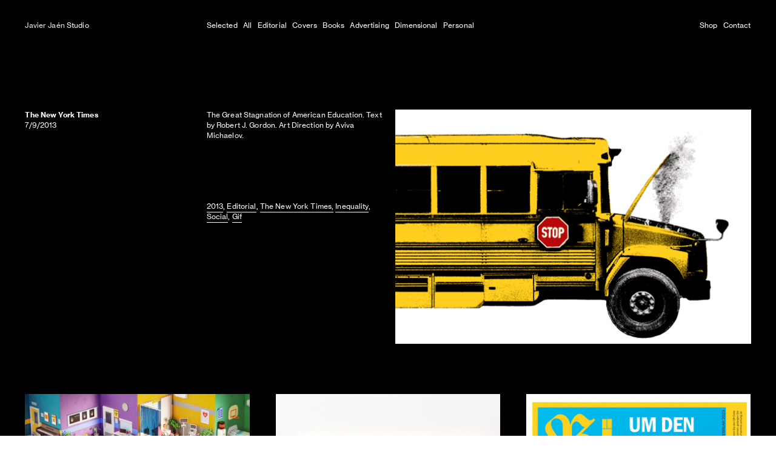

--- FILE ---
content_type: text/html; charset=UTF-8
request_url: https://javierjaen.com/7-9-2013-The-New-York-Times-The-Great-Stagnation-of-American-Education
body_size: 36369
content:
<!DOCTYPE html>
<!-- 

        Running on cargo.site

-->
<html lang="en" data-predefined-style="true" data-css-presets="true" data-css-preset data-typography-preset>
	<head>
<script>
				var __cargo_context__ = 'live';
				var __cargo_js_ver__ = 'c=2806793921';
				var __cargo_maint__ = false;
				
				
			</script>
					<meta http-equiv="X-UA-Compatible" content="IE=edge,chrome=1">
		<meta http-equiv="Content-Type" content="text/html; charset=utf-8">
		<meta name="viewport" content="initial-scale=1.0, maximum-scale=1.0, user-scalable=no">
		
			<meta name="robots" content="index,follow">
		<title>7/9/2013 The New York Times — The Great Stagnation of American Education — javierjaen.com</title>
		<meta name="description" content="The New York Times 7/9/2013 The Great Stagnation of American Education. Text by Robert J. Gordon. Art Direction by Aviva Michaelov. ...">
				<meta name="twitter:card" content="summary_large_image">
		<meta name="twitter:title" content="7/9/2013 The New York Times — The Great Stagnation of American Education — javierjaen.com">
		<meta name="twitter:description" content="The New York Times 7/9/2013 The Great Stagnation of American Education. Text by Robert J. Gordon. Art Direction by Aviva Michaelov. ...">
		<meta name="twitter:image" content="https://freight.cargo.site/w/592/i/3ac6f04c38c25136090350f5af8206ab9446b8433f3bb42f8c6635cd15f202a8/132_AMERICAN_EDUCATION_NEW_YORK_TIMES_JAVIER_JAEN.gif">
		<meta property="og:locale" content="en_US">
		<meta property="og:title" content="7/9/2013 The New York Times — The Great Stagnation of American Education — javierjaen.com">
		<meta property="og:description" content="The New York Times 7/9/2013 The Great Stagnation of American Education. Text by Robert J. Gordon. Art Direction by Aviva Michaelov. ...">
		<meta property="og:url" content="https://javierjaen.com/7-9-2013-The-New-York-Times-The-Great-Stagnation-of-American-Education">
		<meta property="og:image" content="https://freight.cargo.site/w/592/i/3ac6f04c38c25136090350f5af8206ab9446b8433f3bb42f8c6635cd15f202a8/132_AMERICAN_EDUCATION_NEW_YORK_TIMES_JAVIER_JAEN.gif">
		<meta property="og:type" content="website">

		<link rel="preconnect" href="https://static.cargo.site" crossorigin>
		<link rel="preconnect" href="https://freight.cargo.site" crossorigin>
				<link rel="preconnect" href="https://type.cargo.site" crossorigin>

		<!--<link rel="preload" href="https://static.cargo.site/assets/social/IconFont-Regular-0.9.3.woff2" as="font" type="font/woff" crossorigin>-->

		

		<link href="https://freight.cargo.site/t/original/i/7b5c421e8c824217ecedf644543b82b98c4eadf82deb82535cb605ccd8c374ba/404_CAFUERTERAS_COMMUNICATION_JAVIER_JAEN.ico" rel="shortcut icon">
		<link href="https://javierjaen.com/rss" rel="alternate" type="application/rss+xml" title="javierjaen.com feed">

		<link href="https://javierjaen.com/stylesheet?c=2806793921&1673624234" id="member_stylesheet" rel="stylesheet" type="text/css" />
<style id="">@font-face{font-family:Icons;src:url(https://static.cargo.site/assets/social/IconFont-Regular-0.9.3.woff2);unicode-range:U+E000-E15C,U+F0000,U+FE0E}@font-face{font-family:Icons;src:url(https://static.cargo.site/assets/social/IconFont-Regular-0.9.3.woff2);font-weight:240;unicode-range:U+E000-E15C,U+F0000,U+FE0E}@font-face{font-family:Icons;src:url(https://static.cargo.site/assets/social/IconFont-Regular-0.9.3.woff2);unicode-range:U+E000-E15C,U+F0000,U+FE0E;font-weight:400}@font-face{font-family:Icons;src:url(https://static.cargo.site/assets/social/IconFont-Regular-0.9.3.woff2);unicode-range:U+E000-E15C,U+F0000,U+FE0E;font-weight:600}@font-face{font-family:Icons;src:url(https://static.cargo.site/assets/social/IconFont-Regular-0.9.3.woff2);unicode-range:U+E000-E15C,U+F0000,U+FE0E;font-weight:800}@font-face{font-family:Icons;src:url(https://static.cargo.site/assets/social/IconFont-Regular-0.9.3.woff2);unicode-range:U+E000-E15C,U+F0000,U+FE0E;font-style:italic}@font-face{font-family:Icons;src:url(https://static.cargo.site/assets/social/IconFont-Regular-0.9.3.woff2);unicode-range:U+E000-E15C,U+F0000,U+FE0E;font-weight:200;font-style:italic}@font-face{font-family:Icons;src:url(https://static.cargo.site/assets/social/IconFont-Regular-0.9.3.woff2);unicode-range:U+E000-E15C,U+F0000,U+FE0E;font-weight:400;font-style:italic}@font-face{font-family:Icons;src:url(https://static.cargo.site/assets/social/IconFont-Regular-0.9.3.woff2);unicode-range:U+E000-E15C,U+F0000,U+FE0E;font-weight:600;font-style:italic}@font-face{font-family:Icons;src:url(https://static.cargo.site/assets/social/IconFont-Regular-0.9.3.woff2);unicode-range:U+E000-E15C,U+F0000,U+FE0E;font-weight:800;font-style:italic}body.iconfont-loading,body.iconfont-loading *{color:transparent!important}body{-moz-osx-font-smoothing:grayscale;-webkit-font-smoothing:antialiased;-webkit-text-size-adjust:none}body.no-scroll{overflow:hidden}/*!
 * Content
 */.page{word-wrap:break-word}:focus{outline:0}.pointer-events-none{pointer-events:none}.pointer-events-auto{pointer-events:auto}.pointer-events-none .page_content .audio-player,.pointer-events-none .page_content .shop_product,.pointer-events-none .page_content a,.pointer-events-none .page_content audio,.pointer-events-none .page_content button,.pointer-events-none .page_content details,.pointer-events-none .page_content iframe,.pointer-events-none .page_content img,.pointer-events-none .page_content input,.pointer-events-none .page_content video{pointer-events:auto}.pointer-events-none .page_content *>a,.pointer-events-none .page_content>a{position:relative}s *{text-transform:inherit}#toolset{position:fixed;bottom:10px;right:10px;z-index:8}.mobile #toolset,.template_site_inframe #toolset{display:none}#toolset a{display:block;height:24px;width:24px;margin:0;padding:0;text-decoration:none;background:rgba(0,0,0,.2)}#toolset a:hover{background:rgba(0,0,0,.8)}[data-adminview] #toolset a,[data-adminview] #toolset_admin a{background:rgba(0,0,0,.04);pointer-events:none;cursor:default}#toolset_admin a:active{background:rgba(0,0,0,.7)}#toolset_admin a svg>*{transform:scale(1.1) translate(0,-.5px);transform-origin:50% 50%}#toolset_admin a svg{pointer-events:none;width:100%!important;height:auto!important}#following-container{overflow:auto;-webkit-overflow-scrolling:touch}#following-container iframe{height:100%;width:100%;position:absolute;top:0;left:0;right:0;bottom:0}:root{--following-width:-400px;--following-animation-duration:450ms}@keyframes following-open{0%{transform:translateX(0)}100%{transform:translateX(var(--following-width))}}@keyframes following-open-inverse{0%{transform:translateX(0)}100%{transform:translateX(calc(-1 * var(--following-width)))}}@keyframes following-close{0%{transform:translateX(var(--following-width))}100%{transform:translateX(0)}}@keyframes following-close-inverse{0%{transform:translateX(calc(-1 * var(--following-width)))}100%{transform:translateX(0)}}body.animate-left{animation:following-open var(--following-animation-duration);animation-fill-mode:both;animation-timing-function:cubic-bezier(.24,1,.29,1)}#following-container.animate-left{animation:following-close-inverse var(--following-animation-duration);animation-fill-mode:both;animation-timing-function:cubic-bezier(.24,1,.29,1)}#following-container.animate-left #following-frame{animation:following-close var(--following-animation-duration);animation-fill-mode:both;animation-timing-function:cubic-bezier(.24,1,.29,1)}body.animate-right{animation:following-close var(--following-animation-duration);animation-fill-mode:both;animation-timing-function:cubic-bezier(.24,1,.29,1)}#following-container.animate-right{animation:following-open-inverse var(--following-animation-duration);animation-fill-mode:both;animation-timing-function:cubic-bezier(.24,1,.29,1)}#following-container.animate-right #following-frame{animation:following-open var(--following-animation-duration);animation-fill-mode:both;animation-timing-function:cubic-bezier(.24,1,.29,1)}.slick-slider{position:relative;display:block;-moz-box-sizing:border-box;box-sizing:border-box;-webkit-user-select:none;-moz-user-select:none;-ms-user-select:none;user-select:none;-webkit-touch-callout:none;-khtml-user-select:none;-ms-touch-action:pan-y;touch-action:pan-y;-webkit-tap-highlight-color:transparent}.slick-list{position:relative;display:block;overflow:hidden;margin:0;padding:0}.slick-list:focus{outline:0}.slick-list.dragging{cursor:pointer;cursor:hand}.slick-slider .slick-list,.slick-slider .slick-track{transform:translate3d(0,0,0);will-change:transform}.slick-track{position:relative;top:0;left:0;display:block}.slick-track:after,.slick-track:before{display:table;content:'';width:1px;height:1px;margin-top:-1px;margin-left:-1px}.slick-track:after{clear:both}.slick-loading .slick-track{visibility:hidden}.slick-slide{display:none;float:left;height:100%;min-height:1px}[dir=rtl] .slick-slide{float:right}.content .slick-slide img{display:inline-block}.content .slick-slide img:not(.image-zoom){cursor:pointer}.content .scrub .slick-list,.content .scrub .slick-slide img:not(.image-zoom){cursor:ew-resize}body.slideshow-scrub-dragging *{cursor:ew-resize!important}.content .slick-slide img:not([src]),.content .slick-slide img[src='']{width:100%;height:auto}.slick-slide.slick-loading img{display:none}.slick-slide.dragging img{pointer-events:none}.slick-initialized .slick-slide{display:block}.slick-loading .slick-slide{visibility:hidden}.slick-vertical .slick-slide{display:block;height:auto;border:1px solid transparent}.slick-arrow.slick-hidden{display:none}.slick-arrow{position:absolute;z-index:9;width:0;top:0;height:100%;cursor:pointer;will-change:opacity;-webkit-transition:opacity 333ms cubic-bezier(.4,0,.22,1);transition:opacity 333ms cubic-bezier(.4,0,.22,1)}.slick-arrow.hidden{opacity:0}.slick-arrow svg{position:absolute;width:36px;height:36px;top:0;left:0;right:0;bottom:0;margin:auto;transform:translate(.25px,.25px)}.slick-arrow svg.right-arrow{transform:translate(.25px,.25px) scaleX(-1)}.slick-arrow svg:active{opacity:.75}.slick-arrow svg .arrow-shape{fill:none!important;stroke:#fff;stroke-linecap:square}.slick-arrow svg .arrow-outline{fill:none!important;stroke-width:2.5px;stroke:rgba(0,0,0,.6);stroke-linecap:square}.slick-arrow.slick-next{right:0;text-align:right}.slick-next svg,.wallpaper-navigation .slick-next svg{margin-right:10px}.mobile .slick-next svg{margin-right:10px}.slick-arrow.slick-prev{text-align:left}.slick-prev svg,.wallpaper-navigation .slick-prev svg{margin-left:10px}.mobile .slick-prev svg{margin-left:10px}.loading_animation{display:none;vertical-align:middle;z-index:15;line-height:0;pointer-events:none;border-radius:100%}.loading_animation.hidden{display:none}.loading_animation.pulsing{opacity:0;display:inline-block;animation-delay:.1s;-webkit-animation-delay:.1s;-moz-animation-delay:.1s;animation-duration:12s;animation-iteration-count:infinite;animation:fade-pulse-in .5s ease-in-out;-moz-animation:fade-pulse-in .5s ease-in-out;-webkit-animation:fade-pulse-in .5s ease-in-out;-webkit-animation-fill-mode:forwards;-moz-animation-fill-mode:forwards;animation-fill-mode:forwards}.loading_animation.pulsing.no-delay{animation-delay:0s;-webkit-animation-delay:0s;-moz-animation-delay:0s}.loading_animation div{border-radius:100%}.loading_animation div svg{max-width:100%;height:auto}.loading_animation div,.loading_animation div svg{width:20px;height:20px}.loading_animation.full-width svg{width:100%;height:auto}.loading_animation.full-width.big svg{width:100px;height:100px}.loading_animation div svg>*{fill:#ccc}.loading_animation div{-webkit-animation:spin-loading 12s ease-out;-webkit-animation-iteration-count:infinite;-moz-animation:spin-loading 12s ease-out;-moz-animation-iteration-count:infinite;animation:spin-loading 12s ease-out;animation-iteration-count:infinite}.loading_animation.hidden{display:none}[data-backdrop] .loading_animation{position:absolute;top:15px;left:15px;z-index:99}.loading_animation.position-absolute.middle{top:calc(50% - 10px);left:calc(50% - 10px)}.loading_animation.position-absolute.topleft{top:0;left:0}.loading_animation.position-absolute.middleright{top:calc(50% - 10px);right:1rem}.loading_animation.position-absolute.middleleft{top:calc(50% - 10px);left:1rem}.loading_animation.gray div svg>*{fill:#999}.loading_animation.gray-dark div svg>*{fill:#666}.loading_animation.gray-darker div svg>*{fill:#555}.loading_animation.gray-light div svg>*{fill:#ccc}.loading_animation.white div svg>*{fill:rgba(255,255,255,.85)}.loading_animation.blue div svg>*{fill:#698fff}.loading_animation.inline{display:inline-block;margin-bottom:.5ex}.loading_animation.inline.left{margin-right:.5ex}@-webkit-keyframes fade-pulse-in{0%{opacity:0}50%{opacity:.5}100%{opacity:1}}@-moz-keyframes fade-pulse-in{0%{opacity:0}50%{opacity:.5}100%{opacity:1}}@keyframes fade-pulse-in{0%{opacity:0}50%{opacity:.5}100%{opacity:1}}@-webkit-keyframes pulsate{0%{opacity:1}50%{opacity:0}100%{opacity:1}}@-moz-keyframes pulsate{0%{opacity:1}50%{opacity:0}100%{opacity:1}}@keyframes pulsate{0%{opacity:1}50%{opacity:0}100%{opacity:1}}@-webkit-keyframes spin-loading{0%{transform:rotate(0)}9%{transform:rotate(1050deg)}18%{transform:rotate(-1090deg)}20%{transform:rotate(-1080deg)}23%{transform:rotate(-1080deg)}28%{transform:rotate(-1095deg)}29%{transform:rotate(-1065deg)}34%{transform:rotate(-1080deg)}35%{transform:rotate(-1050deg)}40%{transform:rotate(-1065deg)}41%{transform:rotate(-1035deg)}44%{transform:rotate(-1035deg)}47%{transform:rotate(-2160deg)}50%{transform:rotate(-2160deg)}56%{transform:rotate(45deg)}60%{transform:rotate(45deg)}80%{transform:rotate(6120deg)}100%{transform:rotate(0)}}@keyframes spin-loading{0%{transform:rotate(0)}9%{transform:rotate(1050deg)}18%{transform:rotate(-1090deg)}20%{transform:rotate(-1080deg)}23%{transform:rotate(-1080deg)}28%{transform:rotate(-1095deg)}29%{transform:rotate(-1065deg)}34%{transform:rotate(-1080deg)}35%{transform:rotate(-1050deg)}40%{transform:rotate(-1065deg)}41%{transform:rotate(-1035deg)}44%{transform:rotate(-1035deg)}47%{transform:rotate(-2160deg)}50%{transform:rotate(-2160deg)}56%{transform:rotate(45deg)}60%{transform:rotate(45deg)}80%{transform:rotate(6120deg)}100%{transform:rotate(0)}}[grid-row]{align-items:flex-start;box-sizing:border-box;display:-webkit-box;display:-webkit-flex;display:-ms-flexbox;display:flex;-webkit-flex-wrap:wrap;-ms-flex-wrap:wrap;flex-wrap:wrap}[grid-col]{box-sizing:border-box}[grid-row] [grid-col].empty:after{content:"\0000A0";cursor:text}body.mobile[data-adminview=content-editproject] [grid-row] [grid-col].empty:after{display:none}[grid-col=auto]{-webkit-box-flex:1;-webkit-flex:1;-ms-flex:1;flex:1}[grid-col=x12]{width:100%}[grid-col=x11]{width:50%}[grid-col=x10]{width:33.33%}[grid-col=x9]{width:25%}[grid-col=x8]{width:20%}[grid-col=x7]{width:16.666666667%}[grid-col=x6]{width:14.285714286%}[grid-col=x5]{width:12.5%}[grid-col=x4]{width:11.111111111%}[grid-col=x3]{width:10%}[grid-col=x2]{width:9.090909091%}[grid-col=x1]{width:8.333333333%}[grid-col="1"]{width:8.33333%}[grid-col="2"]{width:16.66667%}[grid-col="3"]{width:25%}[grid-col="4"]{width:33.33333%}[grid-col="5"]{width:41.66667%}[grid-col="6"]{width:50%}[grid-col="7"]{width:58.33333%}[grid-col="8"]{width:66.66667%}[grid-col="9"]{width:75%}[grid-col="10"]{width:83.33333%}[grid-col="11"]{width:91.66667%}[grid-col="12"]{width:100%}body.mobile [grid-responsive] [grid-col]{width:100%;-webkit-box-flex:none;-webkit-flex:none;-ms-flex:none;flex:none}[data-ce-host=true][contenteditable=true] [grid-pad]{pointer-events:none}[data-ce-host=true][contenteditable=true] [grid-pad]>*{pointer-events:auto}[grid-pad="0"]{padding:0}[grid-pad="0.25"]{padding:.125rem}[grid-pad="0.5"]{padding:.25rem}[grid-pad="0.75"]{padding:.375rem}[grid-pad="1"]{padding:.5rem}[grid-pad="1.25"]{padding:.625rem}[grid-pad="1.5"]{padding:.75rem}[grid-pad="1.75"]{padding:.875rem}[grid-pad="2"]{padding:1rem}[grid-pad="2.5"]{padding:1.25rem}[grid-pad="3"]{padding:1.5rem}[grid-pad="3.5"]{padding:1.75rem}[grid-pad="4"]{padding:2rem}[grid-pad="5"]{padding:2.5rem}[grid-pad="6"]{padding:3rem}[grid-pad="7"]{padding:3.5rem}[grid-pad="8"]{padding:4rem}[grid-pad="9"]{padding:4.5rem}[grid-pad="10"]{padding:5rem}[grid-gutter="0"]{margin:0}[grid-gutter="0.5"]{margin:-.25rem}[grid-gutter="1"]{margin:-.5rem}[grid-gutter="1.5"]{margin:-.75rem}[grid-gutter="2"]{margin:-1rem}[grid-gutter="2.5"]{margin:-1.25rem}[grid-gutter="3"]{margin:-1.5rem}[grid-gutter="3.5"]{margin:-1.75rem}[grid-gutter="4"]{margin:-2rem}[grid-gutter="5"]{margin:-2.5rem}[grid-gutter="6"]{margin:-3rem}[grid-gutter="7"]{margin:-3.5rem}[grid-gutter="8"]{margin:-4rem}[grid-gutter="10"]{margin:-5rem}[grid-gutter="12"]{margin:-6rem}[grid-gutter="14"]{margin:-7rem}[grid-gutter="16"]{margin:-8rem}[grid-gutter="18"]{margin:-9rem}[grid-gutter="20"]{margin:-10rem}small{max-width:100%;text-decoration:inherit}img:not([src]),img[src='']{outline:1px solid rgba(177,177,177,.4);outline-offset:-1px;content:url([data-uri])}img.image-zoom{cursor:-webkit-zoom-in;cursor:-moz-zoom-in;cursor:zoom-in}#imprimatur{color:#333;font-size:10px;font-family:-apple-system,BlinkMacSystemFont,"Segoe UI",Roboto,Oxygen,Ubuntu,Cantarell,"Open Sans","Helvetica Neue",sans-serif,"Sans Serif",Icons;/*!System*/position:fixed;opacity:.3;right:-28px;bottom:160px;transform:rotate(270deg);-ms-transform:rotate(270deg);-webkit-transform:rotate(270deg);z-index:8;text-transform:uppercase;color:#999;opacity:.5;padding-bottom:2px;text-decoration:none}.mobile #imprimatur{display:none}bodycopy cargo-link a{font-family:-apple-system,BlinkMacSystemFont,"Segoe UI",Roboto,Oxygen,Ubuntu,Cantarell,"Open Sans","Helvetica Neue",sans-serif,"Sans Serif",Icons;/*!System*/font-size:12px;font-style:normal;font-weight:400;transform:rotate(270deg);text-decoration:none;position:fixed!important;right:-27px;bottom:100px;text-decoration:none;letter-spacing:normal;background:0 0;border:0;border-bottom:0;outline:0}/*! PhotoSwipe Default UI CSS by Dmitry Semenov | photoswipe.com | MIT license */.pswp--has_mouse .pswp__button--arrow--left,.pswp--has_mouse .pswp__button--arrow--right,.pswp__ui{visibility:visible}.pswp--minimal--dark .pswp__top-bar,.pswp__button{background:0 0}.pswp,.pswp__bg,.pswp__container,.pswp__img--placeholder,.pswp__zoom-wrap,.quick-view-navigation{-webkit-backface-visibility:hidden}.pswp__button{cursor:pointer;opacity:1;-webkit-appearance:none;transition:opacity .2s;-webkit-box-shadow:none;box-shadow:none}.pswp__button-close>svg{top:10px;right:10px;margin-left:auto}.pswp--touch .quick-view-navigation{display:none}.pswp__ui{-webkit-font-smoothing:auto;opacity:1;z-index:1550}.quick-view-navigation{will-change:opacity;-webkit-transition:opacity 333ms cubic-bezier(.4,0,.22,1);transition:opacity 333ms cubic-bezier(.4,0,.22,1)}.quick-view-navigation .pswp__group .pswp__button{pointer-events:auto}.pswp__button>svg{position:absolute;width:36px;height:36px}.quick-view-navigation .pswp__group:active svg{opacity:.75}.pswp__button svg .shape-shape{fill:#fff}.pswp__button svg .shape-outline{fill:#000}.pswp__button-prev>svg{top:0;bottom:0;left:10px;margin:auto}.pswp__button-next>svg{top:0;bottom:0;right:10px;margin:auto}.quick-view-navigation .pswp__group .pswp__button-prev{position:absolute;left:0;top:0;width:0;height:100%}.quick-view-navigation .pswp__group .pswp__button-next{position:absolute;right:0;top:0;width:0;height:100%}.quick-view-navigation .close-button,.quick-view-navigation .left-arrow,.quick-view-navigation .right-arrow{transform:translate(.25px,.25px)}.quick-view-navigation .right-arrow{transform:translate(.25px,.25px) scaleX(-1)}.pswp__button svg .shape-outline{fill:transparent!important;stroke:#000;stroke-width:2.5px;stroke-linecap:square}.pswp__button svg .shape-shape{fill:transparent!important;stroke:#fff;stroke-width:1.5px;stroke-linecap:square}.pswp__bg,.pswp__scroll-wrap,.pswp__zoom-wrap{width:100%;position:absolute}.quick-view-navigation .pswp__group .pswp__button-close{margin:0}.pswp__container,.pswp__item,.pswp__zoom-wrap{right:0;bottom:0;top:0;position:absolute;left:0}.pswp__ui--hidden .pswp__button{opacity:.001}.pswp__ui--hidden .pswp__button,.pswp__ui--hidden .pswp__button *{pointer-events:none}.pswp .pswp__ui.pswp__ui--displaynone{display:none}.pswp__element--disabled{display:none!important}/*! PhotoSwipe main CSS by Dmitry Semenov | photoswipe.com | MIT license */.pswp{position:fixed;display:none;height:100%;width:100%;top:0;left:0;right:0;bottom:0;margin:auto;-ms-touch-action:none;touch-action:none;z-index:9999999;-webkit-text-size-adjust:100%;line-height:initial;letter-spacing:initial;outline:0}.pswp img{max-width:none}.pswp--zoom-disabled .pswp__img{cursor:default!important}.pswp--animate_opacity{opacity:.001;will-change:opacity;-webkit-transition:opacity 333ms cubic-bezier(.4,0,.22,1);transition:opacity 333ms cubic-bezier(.4,0,.22,1)}.pswp--open{display:block}.pswp--zoom-allowed .pswp__img{cursor:-webkit-zoom-in;cursor:-moz-zoom-in;cursor:zoom-in}.pswp--zoomed-in .pswp__img{cursor:-webkit-grab;cursor:-moz-grab;cursor:grab}.pswp--dragging .pswp__img{cursor:-webkit-grabbing;cursor:-moz-grabbing;cursor:grabbing}.pswp__bg{left:0;top:0;height:100%;opacity:0;transform:translateZ(0);will-change:opacity}.pswp__scroll-wrap{left:0;top:0;height:100%}.pswp__container,.pswp__zoom-wrap{-ms-touch-action:none;touch-action:none}.pswp__container,.pswp__img{-webkit-user-select:none;-moz-user-select:none;-ms-user-select:none;user-select:none;-webkit-tap-highlight-color:transparent;-webkit-touch-callout:none}.pswp__zoom-wrap{-webkit-transform-origin:left top;-ms-transform-origin:left top;transform-origin:left top;-webkit-transition:-webkit-transform 222ms cubic-bezier(.4,0,.22,1);transition:transform 222ms cubic-bezier(.4,0,.22,1)}.pswp__bg{-webkit-transition:opacity 222ms cubic-bezier(.4,0,.22,1);transition:opacity 222ms cubic-bezier(.4,0,.22,1)}.pswp--animated-in .pswp__bg,.pswp--animated-in .pswp__zoom-wrap{-webkit-transition:none;transition:none}.pswp--hide-overflow .pswp__scroll-wrap,.pswp--hide-overflow.pswp{overflow:hidden}.pswp__img{position:absolute;width:auto;height:auto;top:0;left:0}.pswp__img--placeholder--blank{background:#222}.pswp--ie .pswp__img{width:100%!important;height:auto!important;left:0;top:0}.pswp__ui--idle{opacity:0}.pswp__error-msg{position:absolute;left:0;top:50%;width:100%;text-align:center;font-size:14px;line-height:16px;margin-top:-8px;color:#ccc}.pswp__error-msg a{color:#ccc;text-decoration:underline}.pswp__error-msg{font-family:-apple-system,BlinkMacSystemFont,"Segoe UI",Roboto,Oxygen,Ubuntu,Cantarell,"Open Sans","Helvetica Neue",sans-serif}.quick-view.mouse-down .iframe-item{pointer-events:none!important}.quick-view-caption-positioner{pointer-events:none;width:100%;height:100%}.quick-view-caption-wrapper{margin:auto;position:absolute;bottom:0;left:0;right:0}.quick-view-horizontal-align-left .quick-view-caption-wrapper{margin-left:0}.quick-view-horizontal-align-right .quick-view-caption-wrapper{margin-right:0}[data-quick-view-caption]{transition:.1s opacity ease-in-out;position:absolute;bottom:0;left:0;right:0}.quick-view-horizontal-align-left [data-quick-view-caption]{text-align:left}.quick-view-horizontal-align-right [data-quick-view-caption]{text-align:right}.quick-view-caption{transition:.1s opacity ease-in-out}.quick-view-caption>*{display:inline-block}.quick-view-caption *{pointer-events:auto}.quick-view-caption.hidden{opacity:0}.shop_product .dropdown_wrapper{flex:0 0 100%;position:relative}.shop_product select{appearance:none;-moz-appearance:none;-webkit-appearance:none;outline:0;-webkit-font-smoothing:antialiased;-moz-osx-font-smoothing:grayscale;cursor:pointer;border-radius:0;white-space:nowrap;overflow:hidden!important;text-overflow:ellipsis}.shop_product select.dropdown::-ms-expand{display:none}.shop_product a{cursor:pointer;border-bottom:none;text-decoration:none}.shop_product a.out-of-stock{pointer-events:none}body.audio-player-dragging *{cursor:ew-resize!important}.audio-player{display:inline-flex;flex:1 0 calc(100% - 2px);width:calc(100% - 2px)}.audio-player .button{height:100%;flex:0 0 3.3rem;display:flex}.audio-player .separator{left:3.3rem;height:100%}.audio-player .buffer{width:0%;height:100%;transition:left .3s linear,width .3s linear}.audio-player.seeking .buffer{transition:left 0s,width 0s}.audio-player.seeking{user-select:none;-webkit-user-select:none;cursor:ew-resize}.audio-player.seeking *{user-select:none;-webkit-user-select:none;cursor:ew-resize}.audio-player .bar{overflow:hidden;display:flex;justify-content:space-between;align-content:center;flex-grow:1}.audio-player .progress{width:0%;height:100%;transition:width .3s linear}.audio-player.seeking .progress{transition:width 0s}.audio-player .pause,.audio-player .play{cursor:pointer;height:100%}.audio-player .note-icon{margin:auto 0;order:2;flex:0 1 auto}.audio-player .title{white-space:nowrap;overflow:hidden;text-overflow:ellipsis;pointer-events:none;user-select:none;padding:.5rem 0 .5rem 1rem;margin:auto auto auto 0;flex:0 3 auto;min-width:0;width:100%}.audio-player .total-time{flex:0 1 auto;margin:auto 0}.audio-player .current-time,.audio-player .play-text{flex:0 1 auto;margin:auto 0}.audio-player .stream-anim{user-select:none;margin:auto auto auto 0}.audio-player .stream-anim span{display:inline-block}.audio-player .buffer,.audio-player .current-time,.audio-player .note-svg,.audio-player .play-text,.audio-player .separator,.audio-player .total-time{user-select:none;pointer-events:none}.audio-player .buffer,.audio-player .play-text,.audio-player .progress{position:absolute}.audio-player,.audio-player .bar,.audio-player .button,.audio-player .current-time,.audio-player .note-icon,.audio-player .pause,.audio-player .play,.audio-player .total-time{position:relative}body.mobile .audio-player,body.mobile .audio-player *{-webkit-touch-callout:none}#standalone-admin-frame{border:0;width:400px;position:absolute;right:0;top:0;height:100vh;z-index:99}body[standalone-admin=true] #standalone-admin-frame{transform:translate(0,0)}body[standalone-admin=true] .main_container{width:calc(100% - 400px)}body[standalone-admin=false] #standalone-admin-frame{transform:translate(100%,0)}body[standalone-admin=false] .main_container{width:100%}.toggle_standaloneAdmin{position:fixed;top:0;right:400px;height:40px;width:40px;z-index:999;cursor:pointer;background-color:rgba(0,0,0,.4)}.toggle_standaloneAdmin:active{opacity:.7}body[standalone-admin=false] .toggle_standaloneAdmin{right:0}.toggle_standaloneAdmin *{color:#fff;fill:#fff}.toggle_standaloneAdmin svg{padding:6px;width:100%;height:100%;opacity:.85}body[standalone-admin=false] .toggle_standaloneAdmin #close,body[standalone-admin=true] .toggle_standaloneAdmin #backdropsettings{display:none}.toggle_standaloneAdmin>div{width:100%;height:100%}#admin_toggle_button{position:fixed;top:50%;transform:translate(0,-50%);right:400px;height:36px;width:12px;z-index:999;cursor:pointer;background-color:rgba(0,0,0,.09);padding-left:2px;margin-right:5px}#admin_toggle_button .bar{content:'';background:rgba(0,0,0,.09);position:fixed;width:5px;bottom:0;top:0;z-index:10}#admin_toggle_button:active{background:rgba(0,0,0,.065)}#admin_toggle_button *{color:#fff;fill:#fff}#admin_toggle_button svg{padding:0;width:16px;height:36px;margin-left:1px;opacity:1}#admin_toggle_button svg *{fill:#fff;opacity:1}#admin_toggle_button[data-state=closed] .toggle_admin_close{display:none}#admin_toggle_button[data-state=closed],#admin_toggle_button[data-state=closed] .toggle_admin_open{width:20px;cursor:pointer;margin:0}#admin_toggle_button[data-state=closed] svg{margin-left:2px}#admin_toggle_button[data-state=open] .toggle_admin_open{display:none}select,select *{text-rendering:auto!important}b b{font-weight:inherit}*{-webkit-box-sizing:border-box;-moz-box-sizing:border-box;box-sizing:border-box}customhtml>*{position:relative;z-index:10}body,html{min-height:100vh;margin:0;padding:0}html{touch-action:manipulation;position:relative;background-color:#fff}.main_container{min-height:100vh;width:100%;overflow:hidden}.container{display:-webkit-box;display:-webkit-flex;display:-moz-box;display:-ms-flexbox;display:flex;-webkit-flex-wrap:wrap;-moz-flex-wrap:wrap;-ms-flex-wrap:wrap;flex-wrap:wrap;max-width:100%;width:100%;overflow:visible}.container{align-items:flex-start;-webkit-align-items:flex-start}.page{z-index:2}.page ul li>text-limit{display:block}.content,.content_container,.pinned{-webkit-flex:1 0 auto;-moz-flex:1 0 auto;-ms-flex:1 0 auto;flex:1 0 auto;max-width:100%}.content_container{width:100%}.content_container.full_height{min-height:100vh}.page_background{position:absolute;top:0;left:0;width:100%;height:100%}.page_container{position:relative;overflow:visible;width:100%}.backdrop{position:absolute;top:0;z-index:1;width:100%;height:100%;max-height:100vh}.backdrop>div{position:absolute;top:0;left:0;width:100%;height:100%;-webkit-backface-visibility:hidden;backface-visibility:hidden;transform:translate3d(0,0,0);contain:strict}[data-backdrop].backdrop>div[data-overflowing]{max-height:100vh;position:absolute;top:0;left:0}body.mobile [split-responsive]{display:flex;flex-direction:column}body.mobile [split-responsive] .container{width:100%;order:2}body.mobile [split-responsive] .backdrop{position:relative;height:50vh;width:100%;order:1}body.mobile [split-responsive] [data-auxiliary].backdrop{position:absolute;height:50vh;width:100%;order:1}.page{position:relative;z-index:2}img[data-align=left]{float:left}img[data-align=right]{float:right}[data-rotation]{transform-origin:center center}.content .page_content:not([contenteditable=true]) [data-draggable]{pointer-events:auto!important;backface-visibility:hidden}.preserve-3d{-moz-transform-style:preserve-3d;transform-style:preserve-3d}.content .page_content:not([contenteditable=true]) [data-draggable] iframe{pointer-events:none!important}.dragging-active iframe{pointer-events:none!important}.content .page_content:not([contenteditable=true]) [data-draggable]:active{opacity:1}.content .scroll-transition-fade{transition:transform 1s ease-in-out,opacity .8s ease-in-out}.content .scroll-transition-fade.below-viewport{opacity:0;transform:translateY(40px)}.mobile.full_width .page_container:not([split-layout]) .container_width{width:100%}[data-view=pinned_bottom] .bottom_pin_invisibility{visibility:hidden}.pinned{position:relative;width:100%}.pinned .page_container.accommodate:not(.fixed):not(.overlay){z-index:2}.pinned .page_container.overlay{position:absolute;z-index:4}.pinned .page_container.overlay.fixed{position:fixed}.pinned .page_container.overlay.fixed .page{max-height:100vh;-webkit-overflow-scrolling:touch}.pinned .page_container.overlay.fixed .page.allow-scroll{overflow-y:auto;overflow-x:hidden}.pinned .page_container.overlay.fixed .page.allow-scroll{align-items:flex-start;-webkit-align-items:flex-start}.pinned .page_container .page.allow-scroll::-webkit-scrollbar{width:0;background:0 0;display:none}.pinned.pinned_top .page_container.overlay{left:0;top:0}.pinned.pinned_bottom .page_container.overlay{left:0;bottom:0}div[data-container=set]:empty{margin-top:1px}.thumbnails{position:relative;z-index:1}[thumbnails=grid]{align-items:baseline}[thumbnails=justify] .thumbnail{box-sizing:content-box}[thumbnails][data-padding-zero] .thumbnail{margin-bottom:-1px}[thumbnails=montessori] .thumbnail{pointer-events:auto;position:absolute}[thumbnails] .thumbnail>a{display:block;text-decoration:none}[thumbnails=montessori]{height:0}[thumbnails][data-resizing],[thumbnails][data-resizing] *{cursor:nwse-resize}[thumbnails] .thumbnail .resize-handle{cursor:nwse-resize;width:26px;height:26px;padding:5px;position:absolute;opacity:.75;right:-1px;bottom:-1px;z-index:100}[thumbnails][data-resizing] .resize-handle{display:none}[thumbnails] .thumbnail .resize-handle svg{position:absolute;top:0;left:0}[thumbnails] .thumbnail .resize-handle:hover{opacity:1}[data-can-move].thumbnail .resize-handle svg .resize_path_outline{fill:#fff}[data-can-move].thumbnail .resize-handle svg .resize_path{fill:#000}[thumbnails=montessori] .thumbnail_sizer{height:0;width:100%;position:relative;padding-bottom:100%;pointer-events:none}[thumbnails] .thumbnail img{display:block;min-height:3px;margin-bottom:0}[thumbnails] .thumbnail img:not([src]),img[src=""]{margin:0!important;width:100%;min-height:3px;height:100%!important;position:absolute}[aspect-ratio="1x1"].thumb_image{height:0;padding-bottom:100%;overflow:hidden}[aspect-ratio="4x3"].thumb_image{height:0;padding-bottom:75%;overflow:hidden}[aspect-ratio="16x9"].thumb_image{height:0;padding-bottom:56.25%;overflow:hidden}[thumbnails] .thumb_image{width:100%;position:relative}[thumbnails][thumbnail-vertical-align=top]{align-items:flex-start}[thumbnails][thumbnail-vertical-align=middle]{align-items:center}[thumbnails][thumbnail-vertical-align=bottom]{align-items:baseline}[thumbnails][thumbnail-horizontal-align=left]{justify-content:flex-start}[thumbnails][thumbnail-horizontal-align=middle]{justify-content:center}[thumbnails][thumbnail-horizontal-align=right]{justify-content:flex-end}.thumb_image.default_image>svg{position:absolute;top:0;left:0;bottom:0;right:0;width:100%;height:100%}.thumb_image.default_image{outline:1px solid #ccc;outline-offset:-1px;position:relative}.mobile.full_width [data-view=Thumbnail] .thumbnails_width{width:100%}.content [data-draggable] a:active,.content [data-draggable] img:active{opacity:initial}.content .draggable-dragging{opacity:initial}[data-draggable].draggable_visible{visibility:visible}[data-draggable].draggable_hidden{visibility:hidden}.gallery_card [data-draggable],.marquee [data-draggable]{visibility:inherit}[data-draggable]{visibility:visible;background-color:rgba(0,0,0,.003)}#site_menu_panel_container .image-gallery:not(.initialized){height:0;padding-bottom:100%;min-height:initial}.image-gallery:not(.initialized){min-height:100vh;visibility:hidden;width:100%}.image-gallery .gallery_card img{display:block;width:100%;height:auto}.image-gallery .gallery_card{transform-origin:center}.image-gallery .gallery_card.dragging{opacity:.1;transform:initial!important}.image-gallery:not([image-gallery=slideshow]) .gallery_card iframe:only-child,.image-gallery:not([image-gallery=slideshow]) .gallery_card video:only-child{width:100%;height:100%;top:0;left:0;position:absolute}.image-gallery[image-gallery=slideshow] .gallery_card video[muted][autoplay]:not([controls]),.image-gallery[image-gallery=slideshow] .gallery_card video[muted][data-autoplay]:not([controls]){pointer-events:none}.image-gallery [image-gallery-pad="0"] video:only-child{object-fit:cover;height:calc(100% + 1px)}div.image-gallery>a,div.image-gallery>iframe,div.image-gallery>img,div.image-gallery>video{display:none}[image-gallery-row]{align-items:flex-start;box-sizing:border-box;display:-webkit-box;display:-webkit-flex;display:-ms-flexbox;display:flex;-webkit-flex-wrap:wrap;-ms-flex-wrap:wrap;flex-wrap:wrap}.image-gallery .gallery_card_image{width:100%;position:relative}[data-predefined-style=true] .image-gallery a.gallery_card{display:block;border:none}[image-gallery-col]{box-sizing:border-box}[image-gallery-col=x12]{width:100%}[image-gallery-col=x11]{width:50%}[image-gallery-col=x10]{width:33.33%}[image-gallery-col=x9]{width:25%}[image-gallery-col=x8]{width:20%}[image-gallery-col=x7]{width:16.666666667%}[image-gallery-col=x6]{width:14.285714286%}[image-gallery-col=x5]{width:12.5%}[image-gallery-col=x4]{width:11.111111111%}[image-gallery-col=x3]{width:10%}[image-gallery-col=x2]{width:9.090909091%}[image-gallery-col=x1]{width:8.333333333%}.content .page_content [image-gallery-pad].image-gallery{pointer-events:none}.content .page_content [image-gallery-pad].image-gallery .gallery_card_image>*,.content .page_content [image-gallery-pad].image-gallery .gallery_image_caption{pointer-events:auto}.content .page_content [image-gallery-pad="0"]{padding:0}.content .page_content [image-gallery-pad="0.25"]{padding:.125rem}.content .page_content [image-gallery-pad="0.5"]{padding:.25rem}.content .page_content [image-gallery-pad="0.75"]{padding:.375rem}.content .page_content [image-gallery-pad="1"]{padding:.5rem}.content .page_content [image-gallery-pad="1.25"]{padding:.625rem}.content .page_content [image-gallery-pad="1.5"]{padding:.75rem}.content .page_content [image-gallery-pad="1.75"]{padding:.875rem}.content .page_content [image-gallery-pad="2"]{padding:1rem}.content .page_content [image-gallery-pad="2.5"]{padding:1.25rem}.content .page_content [image-gallery-pad="3"]{padding:1.5rem}.content .page_content [image-gallery-pad="3.5"]{padding:1.75rem}.content .page_content [image-gallery-pad="4"]{padding:2rem}.content .page_content [image-gallery-pad="5"]{padding:2.5rem}.content .page_content [image-gallery-pad="6"]{padding:3rem}.content .page_content [image-gallery-pad="7"]{padding:3.5rem}.content .page_content [image-gallery-pad="8"]{padding:4rem}.content .page_content [image-gallery-pad="9"]{padding:4.5rem}.content .page_content [image-gallery-pad="10"]{padding:5rem}.content .page_content [image-gallery-gutter="0"]{margin:0}.content .page_content [image-gallery-gutter="0.5"]{margin:-.25rem}.content .page_content [image-gallery-gutter="1"]{margin:-.5rem}.content .page_content [image-gallery-gutter="1.5"]{margin:-.75rem}.content .page_content [image-gallery-gutter="2"]{margin:-1rem}.content .page_content [image-gallery-gutter="2.5"]{margin:-1.25rem}.content .page_content [image-gallery-gutter="3"]{margin:-1.5rem}.content .page_content [image-gallery-gutter="3.5"]{margin:-1.75rem}.content .page_content [image-gallery-gutter="4"]{margin:-2rem}.content .page_content [image-gallery-gutter="5"]{margin:-2.5rem}.content .page_content [image-gallery-gutter="6"]{margin:-3rem}.content .page_content [image-gallery-gutter="7"]{margin:-3.5rem}.content .page_content [image-gallery-gutter="8"]{margin:-4rem}.content .page_content [image-gallery-gutter="10"]{margin:-5rem}.content .page_content [image-gallery-gutter="12"]{margin:-6rem}.content .page_content [image-gallery-gutter="14"]{margin:-7rem}.content .page_content [image-gallery-gutter="16"]{margin:-8rem}.content .page_content [image-gallery-gutter="18"]{margin:-9rem}.content .page_content [image-gallery-gutter="20"]{margin:-10rem}[image-gallery=slideshow]:not(.initialized)>*{min-height:1px;opacity:0;min-width:100%}[image-gallery=slideshow][data-constrained-by=height] [image-gallery-vertical-align].slick-track{align-items:flex-start}[image-gallery=slideshow] img.image-zoom:active{opacity:initial}[image-gallery=slideshow].slick-initialized .gallery_card{pointer-events:none}[image-gallery=slideshow].slick-initialized .gallery_card.slick-current{pointer-events:auto}[image-gallery=slideshow] .gallery_card:not(.has_caption){line-height:0}.content .page_content [image-gallery=slideshow].image-gallery>*{pointer-events:auto}.content [image-gallery=slideshow].image-gallery.slick-initialized .gallery_card{overflow:hidden;margin:0;display:flex;flex-flow:row wrap;flex-shrink:0}.content [image-gallery=slideshow].image-gallery.slick-initialized .gallery_card.slick-current{overflow:visible}[image-gallery=slideshow] .gallery_image_caption{opacity:1;transition:opacity .3s;-webkit-transition:opacity .3s;width:100%;margin-left:auto;margin-right:auto;clear:both}[image-gallery-horizontal-align=left] .gallery_image_caption{text-align:left}[image-gallery-horizontal-align=middle] .gallery_image_caption{text-align:center}[image-gallery-horizontal-align=right] .gallery_image_caption{text-align:right}[image-gallery=slideshow][data-slideshow-in-transition] .gallery_image_caption{opacity:0;transition:opacity .3s;-webkit-transition:opacity .3s}[image-gallery=slideshow] .gallery_card_image{width:initial;margin:0;display:inline-block}[image-gallery=slideshow] .gallery_card img{margin:0;display:block}[image-gallery=slideshow][data-exploded]{align-items:flex-start;box-sizing:border-box;display:-webkit-box;display:-webkit-flex;display:-ms-flexbox;display:flex;-webkit-flex-wrap:wrap;-ms-flex-wrap:wrap;flex-wrap:wrap;justify-content:flex-start;align-content:flex-start}[image-gallery=slideshow][data-exploded] .gallery_card{padding:1rem;width:16.666%}[image-gallery=slideshow][data-exploded] .gallery_card_image{height:0;display:block;width:100%}[image-gallery=grid]{align-items:baseline}[image-gallery=grid] .gallery_card.has_caption .gallery_card_image{display:block}[image-gallery=grid] [image-gallery-pad="0"].gallery_card{margin-bottom:-1px}[image-gallery=grid] .gallery_card img{margin:0}[image-gallery=columns] .gallery_card img{margin:0}[image-gallery=justify]{align-items:flex-start}[image-gallery=justify] .gallery_card img{margin:0}[image-gallery=montessori][image-gallery-row]{display:block}[image-gallery=montessori] a.gallery_card,[image-gallery=montessori] div.gallery_card{position:absolute;pointer-events:auto}[image-gallery=montessori][data-can-move] .gallery_card,[image-gallery=montessori][data-can-move] .gallery_card .gallery_card_image,[image-gallery=montessori][data-can-move] .gallery_card .gallery_card_image>*{cursor:move}[image-gallery=montessori]{position:relative;height:0}[image-gallery=freeform] .gallery_card{position:relative}[image-gallery=freeform] [image-gallery-pad="0"].gallery_card{margin-bottom:-1px}[image-gallery-vertical-align]{display:flex;flex-flow:row wrap}[image-gallery-vertical-align].slick-track{display:flex;flex-flow:row nowrap}.image-gallery .slick-list{margin-bottom:-.3px}[image-gallery-vertical-align=top]{align-content:flex-start;align-items:flex-start}[image-gallery-vertical-align=middle]{align-items:center;align-content:center}[image-gallery-vertical-align=bottom]{align-content:flex-end;align-items:flex-end}[image-gallery-horizontal-align=left]{justify-content:flex-start}[image-gallery-horizontal-align=middle]{justify-content:center}[image-gallery-horizontal-align=right]{justify-content:flex-end}.image-gallery[data-resizing],.image-gallery[data-resizing] *{cursor:nwse-resize!important}.image-gallery .gallery_card .resize-handle,.image-gallery .gallery_card .resize-handle *{cursor:nwse-resize!important}.image-gallery .gallery_card .resize-handle{width:26px;height:26px;padding:5px;position:absolute;opacity:.75;right:-1px;bottom:-1px;z-index:10}.image-gallery[data-resizing] .resize-handle{display:none}.image-gallery .gallery_card .resize-handle svg{cursor:nwse-resize!important;position:absolute;top:0;left:0}.image-gallery .gallery_card .resize-handle:hover{opacity:1}[data-can-move].gallery_card .resize-handle svg .resize_path_outline{fill:#fff}[data-can-move].gallery_card .resize-handle svg .resize_path{fill:#000}[image-gallery=montessori] .thumbnail_sizer{height:0;width:100%;position:relative;padding-bottom:100%;pointer-events:none}#site_menu_button{display:block;text-decoration:none;pointer-events:auto;z-index:9;vertical-align:top;cursor:pointer;box-sizing:content-box;font-family:Icons}#site_menu_button.custom_icon{padding:0;line-height:0}#site_menu_button.custom_icon img{width:100%;height:auto}#site_menu_wrapper.disabled #site_menu_button{display:none}#site_menu_wrapper.mobile_only #site_menu_button{display:none}body.mobile #site_menu_wrapper.mobile_only:not(.disabled) #site_menu_button:not(.active){display:block}#site_menu_panel_container[data-type=cargo_menu] #site_menu_panel{display:block;position:fixed;top:0;right:0;bottom:0;left:0;z-index:10;cursor:default}.site_menu{pointer-events:auto;position:absolute;z-index:11;top:0;bottom:0;line-height:0;max-width:400px;min-width:300px;font-size:20px;text-align:left;background:rgba(20,20,20,.95);padding:20px 30px 90px 30px;overflow-y:auto;overflow-x:hidden;display:-webkit-box;display:-webkit-flex;display:-ms-flexbox;display:flex;-webkit-box-orient:vertical;-webkit-box-direction:normal;-webkit-flex-direction:column;-ms-flex-direction:column;flex-direction:column;-webkit-box-pack:start;-webkit-justify-content:flex-start;-ms-flex-pack:start;justify-content:flex-start}body.mobile #site_menu_wrapper .site_menu{-webkit-overflow-scrolling:touch;min-width:auto;max-width:100%;width:100%;padding:20px}#site_menu_wrapper[data-sitemenu-position=bottom-left] #site_menu,#site_menu_wrapper[data-sitemenu-position=top-left] #site_menu{left:0}#site_menu_wrapper[data-sitemenu-position=bottom-right] #site_menu,#site_menu_wrapper[data-sitemenu-position=top-right] #site_menu{right:0}#site_menu_wrapper[data-type=page] .site_menu{right:0;left:0;width:100%;padding:0;margin:0;background:0 0}.site_menu_wrapper.open .site_menu{display:block}.site_menu div{display:block}.site_menu a{text-decoration:none;display:inline-block;color:rgba(255,255,255,.75);max-width:100%;overflow:hidden;white-space:nowrap;text-overflow:ellipsis;line-height:1.4}.site_menu div a.active{color:rgba(255,255,255,.4)}.site_menu div.set-link>a{font-weight:700}.site_menu div.hidden{display:none}.site_menu .close{display:block;position:absolute;top:0;right:10px;font-size:60px;line-height:50px;font-weight:200;color:rgba(255,255,255,.4);cursor:pointer;user-select:none}#site_menu_panel_container .page_container{position:relative;overflow:hidden;background:0 0;z-index:2}#site_menu_panel_container .site_menu_page_wrapper{position:fixed;top:0;left:0;overflow-y:auto;-webkit-overflow-scrolling:touch;height:100%;width:100%;z-index:100}#site_menu_panel_container .site_menu_page_wrapper .backdrop{pointer-events:none}#site_menu_panel_container #site_menu_page_overlay{position:fixed;top:0;right:0;bottom:0;left:0;cursor:default;z-index:1}#shop_button{display:block;text-decoration:none;pointer-events:auto;z-index:9;vertical-align:top;cursor:pointer;box-sizing:content-box;font-family:Icons}#shop_button.custom_icon{padding:0;line-height:0}#shop_button.custom_icon img{width:100%;height:auto}#shop_button.disabled{display:none}.loading[data-loading]{display:none;position:fixed;bottom:8px;left:8px;z-index:100}.new_site_button_wrapper{font-size:1.8rem;font-weight:400;color:rgba(0,0,0,.85);font-family:-apple-system,BlinkMacSystemFont,'Segoe UI',Roboto,Oxygen,Ubuntu,Cantarell,'Open Sans','Helvetica Neue',sans-serif,'Sans Serif',Icons;font-style:normal;line-height:1.4;color:#fff;position:fixed;bottom:0;right:0;z-index:999}body.template_site #toolset{display:none!important}body.mobile .new_site_button{display:none}.new_site_button{display:flex;height:44px;cursor:pointer}.new_site_button .plus{width:44px;height:100%}.new_site_button .plus svg{width:100%;height:100%}.new_site_button .plus svg line{stroke:#000;stroke-width:2px}.new_site_button .plus:after,.new_site_button .plus:before{content:'';width:30px;height:2px}.new_site_button .text{background:#0fce83;display:none;padding:7.5px 15px 7.5px 15px;height:100%;font-size:20px;color:#222}.new_site_button:active{opacity:.8}.new_site_button.show_full .text{display:block}.new_site_button.show_full .plus{display:none}html:not(.admin-wrapper) .template_site #confirm_modal [data-progress] .progress-indicator:after{content:'Generating Site...';padding:7.5px 15px;right:-200px;color:#000}bodycopy svg.marker-overlay,bodycopy svg.marker-overlay *{transform-origin:0 0;-webkit-transform-origin:0 0;box-sizing:initial}bodycopy svg#svgroot{box-sizing:initial}bodycopy svg.marker-overlay{padding:inherit;position:absolute;left:0;top:0;width:100%;height:100%;min-height:1px;overflow:visible;pointer-events:none;z-index:999}bodycopy svg.marker-overlay *{pointer-events:initial}bodycopy svg.marker-overlay text{letter-spacing:initial}bodycopy svg.marker-overlay a{cursor:pointer}.marquee:not(.torn-down){overflow:hidden;width:100%;position:relative;padding-bottom:.25em;padding-top:.25em;margin-bottom:-.25em;margin-top:-.25em;contain:layout}.marquee .marquee_contents{will-change:transform;display:flex;flex-direction:column}.marquee[behavior][direction].torn-down{white-space:normal}.marquee[behavior=bounce] .marquee_contents{display:block;float:left;clear:both}.marquee[behavior=bounce] .marquee_inner{display:block}.marquee[behavior=bounce][direction=vertical] .marquee_contents{width:100%}.marquee[behavior=bounce][direction=diagonal] .marquee_inner:last-child,.marquee[behavior=bounce][direction=vertical] .marquee_inner:last-child{position:relative;visibility:hidden}.marquee[behavior=bounce][direction=horizontal],.marquee[behavior=scroll][direction=horizontal]{white-space:pre}.marquee[behavior=scroll][direction=horizontal] .marquee_contents{display:inline-flex;white-space:nowrap;min-width:100%}.marquee[behavior=scroll][direction=horizontal] .marquee_inner{min-width:100%}.marquee[behavior=scroll] .marquee_inner:first-child{will-change:transform;position:absolute;width:100%;top:0;left:0}.cycle{display:none}</style>
<script type="text/json" data-set="defaults" >{"current_offset":0,"current_page":1,"cargo_url":"javierjaen","is_domain":true,"is_mobile":false,"is_tablet":false,"is_phone":false,"api_path":"https:\/\/javierjaen.com\/_api","is_editor":false,"is_template":false,"is_direct_link":true,"direct_link_pid":2569270}</script>
<script type="text/json" data-set="DisplayOptions" >{"user_id":74139,"pagination_count":24,"title_in_project":true,"disable_project_scroll":false,"learning_cargo_seen":true,"resource_url":null,"use_sets":null,"sets_are_clickable":null,"set_links_position":null,"sticky_pages":null,"total_projects":0,"slideshow_responsive":false,"slideshow_thumbnails_header":true,"layout_options":{"content_position":"left_cover","content_width":"100","content_margin":"5","main_margin":"4","text_alignment":"text_left","vertical_position":"vertical_top","bgcolor":"rgb(0, 0, 0)","WebFontConfig":{"system":{"families":{"Neue":{"variants":["n4"]},"Times New Roman":{"variants":["n4","i4","n7","i7"]},"-apple-system":{"variants":["n4"]}}},"cargo":{"families":{"Neue Haas Grotesk":{"variants":["n4","i4","n5","i5","n7","i7"]}}}},"links_orientation":"links_horizontal","viewport_size":"phone","mobile_zoom":"31","mobile_view":"desktop","mobile_padding":"-6.7","mobile_formatting":false,"width_unit":"rem","text_width":"66","is_feed":false,"limit_vertical_images":false,"image_zoom":true,"mobile_images_full_width":false,"responsive_columns":"1","responsive_thumbnails_padding":"0.7","enable_sitemenu":false,"sitemenu_mobileonly":false,"menu_position":"top-left","sitemenu_option":"cargo_menu","responsive_row_height":"75","advanced_padding_enabled":false,"main_margin_top":"4","main_margin_right":"4","main_margin_bottom":"4","main_margin_left":"4","mobile_pages_full_width":false,"scroll_transition":true,"image_full_zoom":false,"quick_view_height":"100","quick_view_width":"100","quick_view_alignment":"quick_view_center_center","advanced_quick_view_padding_enabled":false,"quick_view_padding":"2.5","quick_view_padding_top":"2.5","quick_view_padding_bottom":"2.5","quick_view_padding_left":"2.5","quick_view_padding_right":"2.5","quick_content_alignment":"quick_content_center_center","close_quick_view_on_scroll":true,"show_quick_view_ui":true,"quick_view_bgcolor":"","quick_view_caption":false},"element_sort":{"no-group":[{"name":"Navigation","isActive":true},{"name":"Header Text","isActive":true},{"name":"Content","isActive":true},{"name":"Header Image","isActive":false}]},"site_menu_options":{"display_type":"page","enable":true,"mobile_only":true,"position":"top-right","single_page_id":"7965640","icon":"\ue130","show_homepage":true,"single_page_url":"Menu","custom_icon":false,"overlay_sitemenu_page":false},"ecommerce_options":{"enable_ecommerce_button":false,"shop_button_position":"top-right","shop_icon":"\ue138","custom_icon":false,"shop_icon_text":"Cart &lt;(#)&gt;","enable_geofencing":false,"enabled_countries":["AF","AX","AL","DZ","AS","AD","AO","AI","AQ","AG","AR","AM","AW","AU","AT","AZ","BS","BH","BD","BB","BY","BE","BZ","BJ","BM","BT","BO","BQ","BA","BW","BV","BR","IO","BN","BG","BF","BI","KH","CM","CA","CV","KY","CF","TD","CL","CN","CX","CC","CO","KM","CG","CD","CK","CR","CI","HR","CU","CW","CY","CZ","DK","DJ","DM","DO","EC","EG","SV","GQ","ER","EE","ET","FK","FO","FJ","FI","FR","GF","PF","TF","GA","GM","GE","DE","GH","GI","GR","GL","GD","GP","GU","GT","GG","GN","GW","GY","HT","HM","VA","HN","HK","HU","IS","IN","ID","IR","IQ","IE","IM","IL","IT","JM","JP","JE","JO","KZ","KE","KI","KP","KR","KW","KG","LA","LV","LB","LS","LR","LY","LI","LT","LU","MO","MK","MG","MW","MY","MV","ML","MT","MH","MQ","MR","MU","YT","MX","FM","MD","MC","MN","ME","MS","MA","MZ","MM","NA","NR","NP","NL","NC","NZ","NI","NE","NG","NU","NF","MP","NO","OM","PK","PW","PS","PA","PG","PY","PE","PH","PN","PL","PT","PR","QA","RE","RO","RU","RW","BL","SH","KN","LC","MF","PM","VC","WS","SM","ST","SA","SN","RS","SC","SL","SG","SX","SK","SI","SB","SO","ZA","GS","SS","ES","LK","SD","SR","SJ","SZ","SE","CH","SY","TW","TJ","TZ","TH","TL","TG","TK","TO","TT","TN","TR","TM","TC","TV","UG","UA","AE","GB","US","UM","UY","UZ","VU","VE","VN","VG","VI","WF","EH","YE","ZM","ZW"],"icon":""},"analytics_disabled":false}</script>
<script type="text/json" data-set="Site" >{"id":"74139","direct_link":"https:\/\/javierjaen.com","display_url":"javierjaen.com","site_url":"javierjaen","account_shop_id":null,"has_ecommerce":true,"has_shop":false,"ecommerce_key_public":"pk_live_OaFu1YYJBjkTCFNtmt9JG9If","cargo_spark_button":false,"following_url":null,"website_title":"javierjaen.com","meta_tags":"","meta_description":"","meta_head":"","homepage_id":"2125381","css_url":"https:\/\/javierjaen.com\/stylesheet","rss_url":"https:\/\/javierjaen.com\/rss","js_url":"\/_jsapps\/design\/design.js","favicon_url":"https:\/\/freight.cargo.site\/t\/original\/i\/7b5c421e8c824217ecedf644543b82b98c4eadf82deb82535cb605ccd8c374ba\/404_CAFUERTERAS_COMMUNICATION_JAVIER_JAEN.ico","home_url":"https:\/\/cargo.site","auth_url":"https:\/\/cargo.site","profile_url":null,"profile_width":0,"profile_height":0,"social_image_url":null,"social_width":0,"social_height":0,"social_description":"Cargo","social_has_image":false,"social_has_description":false,"site_menu_icon":null,"site_menu_has_image":false,"custom_html":"<customhtml><!-- Global site tag (gtag.js) - Google Analytics -->\n<script async src=\"https:\/\/www.googletagmanager.com\/gtag\/js?id=UA-5808638-1\"><\/script>\n<script>\n  window.dataLayer = window.dataLayer || [];\n  function gtag(){dataLayer.push(arguments);}\n  gtag('js', new Date());\n\n  gtag('config', 'UA-5808638-1');\n<\/script>\n\n<script>\n\/\/ Custom Cargo intervention to load all pages into the admin panel.\n  \n  Cargo.Event.on('admin-init-complete', function(){\n\tparent.Cargo.Collection.AdminList.url = '\/_api\/v0\/site\/' + Cargo.Model.Site.attributes.site_url +'\/admincollection?offset=' + parent.Cargo.Collection.AdminList.length;\n\t\n\tparent.Cargo.Collection.AdminList.fetch({\n\t\tremove: false,\n\t\tsuccess: function(){\n\n\t\t\tif(\n\t\t\t\tparent.Cargo.Editor.View.ContentView \n\t\t\t\t&& parent.Cargo.Editor.View.ContentView.el \n\t\t\t\t&& parent.Cargo.Editor.View.ContentView.el.id === \"projectlist\"\n\t\t\t) {\n\t\t\t\tparent.Cargo.Editor.View.ContentView.render();\n\t\t\t}\n\t\t}\n\t});\n});\n<\/script>\n<script>\n  (function() {\n    var cx = '006184347924622032286:7lbtds1e6ay';\n    var gcse = document.createElement('script');\n    gcse.type = 'text\/javascript';\n    gcse.async = true;\n    gcse.src = 'https:\/\/cse.google.com\/cse.js?cx=' + cx;\n    var s = document.getElementsByTagName('script')[0];\n    s.parentNode.insertBefore(gcse, s);\n  })();\n<\/script>\n<gcse:search><\/gcse:search>\n<script type='text\/javascript' src='\/\/s3.amazonaws.com\/downloads.mailchimp.com\/js\/mc-validate.js'><\/script><script type='text\/javascript'>(function($) {window.fnames = new Array(); window.ftypes = new Array();fnames[0]='EMAIL';ftypes[0]='email';fnames[1]='FNAME';ftypes[1]='text';fnames[2]='LNAME';ftypes[2]='text';}(jQuery));var $mcj = jQuery.noConflict(true);<\/script>\n<!--End mc_embed_signup--><\/customhtml>","filter":null,"is_editor":false,"use_hi_res":false,"hiq":null,"progenitor_site":"anycrisis","files":[],"resource_url":"javierjaen.com\/_api\/v0\/site\/74139"}</script>
<script type="text/json" data-set="ScaffoldingData" >{"id":0,"title":"javierjaen.com","project_url":0,"set_id":0,"is_homepage":false,"pin":false,"is_set":true,"in_nav":false,"stack":false,"sort":0,"index":0,"page_count":1,"pin_position":null,"thumbnail_options":null,"pages":[{"id":2123621,"site_id":74139,"project_url":"Logo","direct_link":"https:\/\/javierjaen.com\/Logo","type":"page","title":"Logo","title_no_html":"Logo","tags":"","display":false,"pin":true,"pin_options":{"position":"top","overlay":true,"fixed":true,"accommodate":true},"in_nav":false,"is_homepage":false,"backdrop_enabled":false,"is_set":false,"stack":false,"excerpt":"Javier Ja\u00e9n Studio","content":"<a href=\"Home-1\" rel=\"history\">Javier Ja\u00e9n<\/a> Studio<style>\n\n.rotating img {\n  display: inline-block;\n  -webkit-animation: rotating 120s linear infinite;\n  -moz-animation: rotating 120s linear infinite;\n  -ms-animation: rotating 120s linear infinite;\n  -o-animation: rotating 120s linear infinite;\n  animation: rotating 120s linear infinite;\n}\n\n@-webkit-keyframes rotating {\n  0% {\n    -webkit-transform: rotate(360deg);\n    -o-transform: rotate(360deg);\n    transform: rotate(360deg);\n  }\n  100% {\n    -webkit-transform: rotate(0deg);\n    -o-transform: rotate(0deg);\n    transform: rotate(0deg);\n  }\n}\n\n@keyframes rotating {\n  0% {\n    -ms-transform: rotate(360deg);\n    -moz-transform: rotate(360deg);\n    -webkit-transform: rotate(360deg);\n    -o-transform: rotate(360deg);\n    transform: rotate(360deg);\n  }\n  100% {\n    -ms-transform: rotate(0deg);\n    -moz-transform: rotate(0deg);\n    -webkit-transform: rotate(0deg);\n    -o-transform: rotate(0deg);\n    transform: rotate(0deg);\n  }\n}\n<\/style>","content_no_html":"Javier Ja\u00e9n Studio\n\n.rotating img {\n  display: inline-block;\n  -webkit-animation: rotating 120s linear infinite;\n  -moz-animation: rotating 120s linear infinite;\n  -ms-animation: rotating 120s linear infinite;\n  -o-animation: rotating 120s linear infinite;\n  animation: rotating 120s linear infinite;\n}\n\n@-webkit-keyframes rotating {\n  0% {\n    -webkit-transform: rotate(360deg);\n    -o-transform: rotate(360deg);\n    transform: rotate(360deg);\n  }\n  100% {\n    -webkit-transform: rotate(0deg);\n    -o-transform: rotate(0deg);\n    transform: rotate(0deg);\n  }\n}\n\n@keyframes rotating {\n  0% {\n    -ms-transform: rotate(360deg);\n    -moz-transform: rotate(360deg);\n    -webkit-transform: rotate(360deg);\n    -o-transform: rotate(360deg);\n    transform: rotate(360deg);\n  }\n  100% {\n    -ms-transform: rotate(0deg);\n    -moz-transform: rotate(0deg);\n    -webkit-transform: rotate(0deg);\n    -o-transform: rotate(0deg);\n    transform: rotate(0deg);\n  }\n}\n","content_partial_html":"<a href=\"Home-1\" rel=\"history\">Javier Ja\u00e9n<\/a> Studio","thumb":"10431178","thumb_meta":{"thumbnail_crop":{"percentWidth":"100","marginLeft":0,"marginTop":0,"imageModel":{"id":10431178,"project_id":2123621,"image_ref":"{image 1}","name":"1.svg","hash":"d229d96a0563fd3a1f2e05377a596eacbad5d2ce4b21c96f299486269463d8fc","width":83,"height":83,"sort":0,"exclude_from_backdrop":false,"date_added":"1517473141"},"stored":{"ratio":100,"crop_ratio":"16x9"},"cropManuallySet":false}},"thumb_is_visible":false,"sort":1,"index":0,"set_id":0,"page_options":{"using_local_css":true,"local_css":"[local-style=\"2123621\"] .container_width {\n}\n\n[local-style=\"2123621\"] body {\n\tbackground-color: initial \/*!variable_defaults*\/;\n}\n\n[local-style=\"2123621\"] .backdrop {\n}\n\n[local-style=\"2123621\"] .page {\n}\n\n[local-style=\"2123621\"] .page_background {\n\tbackground-color: initial \/*!page_container_bgcolor*\/;\n}\n\n[local-style=\"2123621\"] .content_padding {\n\tpadding-top: 3.3rem \/*!main_margin*\/;\n\tpadding-bottom: 1.5rem \/*!main_margin*\/;\n\tpadding-right: 4.3rem \/*!main_margin*\/;\n}\n\n[data-predefined-style=\"true\"] [local-style=\"2123621\"] bodycopy {\n}\n\n[data-predefined-style=\"true\"] [local-style=\"2123621\"] bodycopy a {\n}\n\n[data-predefined-style=\"true\"] [local-style=\"2123621\"] h1 {\n}\n\n[data-predefined-style=\"true\"] [local-style=\"2123621\"] h1 a {\n}\n\n[data-predefined-style=\"true\"] [local-style=\"2123621\"] h2 {\n}\n\n[data-predefined-style=\"true\"] [local-style=\"2123621\"] h2 a {\n}\n\n[data-predefined-style=\"true\"] [local-style=\"2123621\"] small {\n}\n\n[data-predefined-style=\"true\"] [local-style=\"2123621\"] small a {\n}\n\n[data-predefined-style=\"true\"] [local-style=\"2123621\"] bodycopy a:hover {\n}\n\n[data-predefined-style=\"true\"] [local-style=\"2123621\"] h1 a:hover {\n}\n\n[data-predefined-style=\"true\"] [local-style=\"2123621\"] h2 a:hover {\n}\n\n[data-predefined-style=\"true\"] [local-style=\"2123621\"] small a:hover {\n}","local_layout_options":{"split_layout":false,"split_responsive":false,"full_height":false,"main_margin":"4.3","advanced_padding_enabled":true,"main_margin_top":"3.3","main_margin_right":"4.3","main_margin_bottom":"1.5","page_container_bgcolor":"","show_local_thumbs":true,"page_bgcolor":""},"pin_options":{"position":"top","overlay":true,"fixed":true,"accommodate":true}},"set_open":false,"images":[{"id":10431178,"project_id":2123621,"image_ref":"{image 1}","name":"1.svg","hash":"d229d96a0563fd3a1f2e05377a596eacbad5d2ce4b21c96f299486269463d8fc","width":83,"height":83,"sort":0,"exclude_from_backdrop":false,"date_added":"1517473141"}],"backdrop":null},{"id":2126432,"title":"HOME","project_url":"HOME","set_id":0,"is_homepage":false,"pin":false,"is_set":true,"in_nav":false,"stack":false,"sort":3,"index":0,"page_count":2,"pin_position":null,"thumbnail_options":null,"pages":[{"id":2126403,"site_id":74139,"project_url":"Nav-work","direct_link":"https:\/\/javierjaen.com\/Nav-work","type":"page","title":"Nav work ","title_no_html":"Nav work ","tags":"","display":false,"pin":true,"pin_options":{"position":"top","overlay":true,"accommodate":true,"fixed":true,"exclude_mobile":true},"in_nav":false,"is_homepage":false,"backdrop_enabled":false,"is_set":false,"stack":false,"excerpt":"Selected\n\u00a0 \nAll\n\u00a0 \nEditorial\n\u00a0 Covers\n\u00a0 Books\n\u00a0 \nAdvertising\n\u00a0 \n\nDimensional\n\u00a0 Personal\u00a0\n\nShop\n\u00a0 Contact","content":"<div grid-row=\"\" grid-pad=\"0\" grid-gutter=\"0\" class=\"menu\">\n\t<div grid-col=\"3\" grid-pad=\"0\"><\/div>\n\t<div grid-col=\"6\" grid-pad=\"0\">\n<a href=\"Selected\" rel=\"history\" data-tags=\"Selected\">Selected<\/a>\n&nbsp; \n<a href=\"Project\" rel=\"history\">All<\/a>\n&nbsp; \n<a href=\"Editorial\" rel=\"history\" data-tags=\"Editorial\">Editorial<\/a>\n&nbsp; <a href=\"Cover\" rel=\"history\" data-tags=\"Cover\">Covers<\/a>\n&nbsp; <a href=\"Books\" rel=\"history\">Books<\/a>\n&nbsp; \n<a href=\"Advertising\" rel=\"history\" data-tags=\"Advertising\">Advertising<\/a>\n&nbsp; \n\n<a href=\"Dimensional\" rel=\"history\" data-tags=\"Dimensional\">Dimensional<\/a>\n&nbsp; <a href=\"Personal-1\" rel=\"history\">Personal<\/a>&nbsp;<\/div>\n<div grid-col=\"3\" grid-pad=\"0\">\n<div class=\"contact_but\"><a href=\"http:\/\/shopjavierjaen.com\" target=\"_blank\">Shop<\/a>\n&nbsp; <a href=\"Contact\">Contact<\/a>\n\n<\/div><\/div>\n<\/div>","content_no_html":"\n\t\n\t\nSelected\n&nbsp; \nAll\n&nbsp; \nEditorial\n&nbsp; Covers\n&nbsp; Books\n&nbsp; \nAdvertising\n&nbsp; \n\nDimensional\n&nbsp; Personal&nbsp;\n\nShop\n&nbsp; Contact\n\n\n","content_partial_html":"\n\t\n\t\n<a href=\"Selected\" rel=\"history\" data-tags=\"Selected\">Selected<\/a>\n&nbsp; \n<a href=\"Project\" rel=\"history\">All<\/a>\n&nbsp; \n<a href=\"Editorial\" rel=\"history\" data-tags=\"Editorial\">Editorial<\/a>\n&nbsp; <a href=\"Cover\" rel=\"history\" data-tags=\"Cover\">Covers<\/a>\n&nbsp; <a href=\"Books\" rel=\"history\">Books<\/a>\n&nbsp; \n<a href=\"Advertising\" rel=\"history\" data-tags=\"Advertising\">Advertising<\/a>\n&nbsp; \n\n<a href=\"Dimensional\" rel=\"history\" data-tags=\"Dimensional\">Dimensional<\/a>\n&nbsp; <a href=\"Personal-1\" rel=\"history\">Personal<\/a>&nbsp;\n\n<a href=\"http:\/\/shopjavierjaen.com\" target=\"_blank\">Shop<\/a>\n&nbsp; <a href=\"Contact\">Contact<\/a>\n\n\n","thumb":"","thumb_meta":null,"thumb_is_visible":false,"sort":4,"index":0,"set_id":2126432,"page_options":{"using_local_css":true,"local_css":"[local-style=\"2126403\"] .container_width {\n}\n\n[local-style=\"2126403\"] body {\n}\n\n[local-style=\"2126403\"] .backdrop {\n}\n\n[local-style=\"2126403\"] .page {\n}\n\n[local-style=\"2126403\"] .page_background {\n\tbackground-color: #000 \/*!page_container_bgcolor*\/;\n}\n\n[local-style=\"2126403\"] .content_padding {\n\tpadding-bottom: 3.1rem \/*!main_margin*\/;\n\tpadding-top: 3.1rem \/*!main_margin*\/;\n}\n\n[data-predefined-style=\"true\"] [local-style=\"2126403\"] bodycopy {\n\tline-height: 1.6;\n}\n\n[data-predefined-style=\"true\"] [local-style=\"2126403\"] bodycopy a {\n    border: 0;\n}\n\n[data-predefined-style=\"true\"] [local-style=\"2126403\"] h1 {\n}\n\n[data-predefined-style=\"true\"] [local-style=\"2126403\"] h1 a {\n}\n\n[data-predefined-style=\"true\"] [local-style=\"2126403\"] h2 {\n\tfont-size: 1.9rem;\n}\n\n[data-predefined-style=\"true\"] [local-style=\"2126403\"] h2 a {\n}\n\n[data-predefined-style=\"true\"] [local-style=\"2126403\"] small {\n\tfont-size: 1rem;\n}\n\n[data-predefined-style=\"true\"] [local-style=\"2126403\"] small a {\n}\n\n[data-predefined-style=\"true\"] [local-style=\"2126403\"] bodycopy a:hover {\n}\n\n[data-predefined-style=\"true\"] [local-style=\"2126403\"] h1 a:hover {\n}\n\n[data-predefined-style=\"true\"] [local-style=\"2126403\"] h2 a:hover {\n}\n\n[data-predefined-style=\"true\"] [local-style=\"2126403\"] small a:hover {\n}\n\n[data-predefined-style=\"true\"] [local-style=\"2126403\"] body.mobile_only bodycopy a:hover {\n}\n\n[data-predefined-style=\"true\"] [local-style=\"2126403\"] body.mobile_only bodycopy a:hover a {\n}\n\n[data-predefined-style=\"true\"] [local-style=\"2126403\"] body.mobile_only bodycopy a:hover a:hover {\n}","local_layout_options":{"split_layout":false,"split_responsive":false,"full_height":false,"advanced_padding_enabled":true,"page_container_bgcolor":"#000","show_local_thumbs":true,"page_bgcolor":"","main_margin_bottom":"3.1","main_margin_top":"3.1"},"pin_options":{"position":"top","overlay":true,"accommodate":true,"fixed":true,"exclude_mobile":true}},"set_open":false,"images":[],"backdrop":null},{"id":2125381,"site_id":74139,"project_url":"Home-1","direct_link":"https:\/\/javierjaen.com\/Home-1","type":"page","title":"Home","title_no_html":"Home","tags":"","display":false,"pin":false,"pin_options":{},"in_nav":false,"is_homepage":true,"backdrop_enabled":true,"is_set":false,"stack":false,"excerpt":"CATCH ME IF YOU CAN","content":"<div grid-row=\"\" grid-pad=\"0.5\" grid-gutter=\"1\" grid-responsive=\"\" class=\"action\">\n\t<div grid-col=\"x12\" grid-pad=\"0.5\" style=\"text-align:bottom\"><div class=\"marquee\" speed=\"100\"><h1><font color=\"#ff0909\"><b><a href=\"https:\/\/www.shopjavierjaen.com\/product\/greetings-from-javier-jaen-studio-1\" target=\"_blank\">CATCH ME IF YOU CAN<\/a><\/b><\/font><\/h1><\/div><\/div>\n<\/div>","content_no_html":"\n\tCATCH ME IF YOU CAN\n","content_partial_html":"\n\t<h1><b><a href=\"https:\/\/www.shopjavierjaen.com\/product\/greetings-from-javier-jaen-studio-1\" target=\"_blank\">CATCH ME IF YOU CAN<\/a><\/b><\/h1>\n","thumb":"19250162","thumb_meta":{"thumbnail_crop":{"percentWidth":"100","marginLeft":0,"marginTop":0,"imageModel":{"id":19250162,"project_id":2125381,"image_ref":"{image 1}","name":"35300548_2064530973575284_1511104184907202560_o.jpg","hash":"e35d89af91f15a8577a651efbbbbfb97cb0098746368337783c123262355313c","width":1329,"height":1899,"sort":0,"exclude_from_backdrop":false,"date_added":"1530084521"},"stored":{"ratio":142.88939051919,"crop_ratio":"16x9"},"cropManuallySet":false}},"thumb_is_visible":false,"sort":5,"index":0,"set_id":2126432,"page_options":{"using_local_css":true,"local_css":"[local-style=\"2125381\"] .container_width {\n}\n\n[local-style=\"2125381\"] body {\n\tbackground-color: initial \/*!variable_defaults*\/;\n}\n\n[local-style=\"2125381\"] .backdrop {\n\twidth: 100% \/*!background_cover*\/;\n}\n\n[local-style=\"2125381\"] .page {\n\tmin-height: 100vh \/*!page_height_100vh*\/;\n}\n\n[local-style=\"2125381\"] .page_background {\n\tbackground-color: #000 \/*!page_container_bgcolor*\/;\n}\n\n[local-style=\"2125381\"] .content_padding {\n\tpadding-top: 0rem \/*!main_margin*\/;\n\tpadding-bottom: 0rem \/*!main_margin*\/;\n\tpadding-left: 0rem \/*!main_margin*\/;\n\tpadding-right: 0rem \/*!main_margin*\/;\n}\n\n[data-predefined-style=\"true\"] [local-style=\"2125381\"] bodycopy {\n}\n\n[data-predefined-style=\"true\"] [local-style=\"2125381\"] bodycopy a {\n}\n\n[data-predefined-style=\"true\"] [local-style=\"2125381\"] h1 {\n\tfont-size: 1.7rem;\n\tcolor: rgba(255, 6, 6, 0.9);\n}\n\n[data-predefined-style=\"true\"] [local-style=\"2125381\"] h1 a {\n}\n\n[data-predefined-style=\"true\"] [local-style=\"2125381\"] h2 {\n}\n\n[data-predefined-style=\"true\"] [local-style=\"2125381\"] h2 a {\n}\n\n[data-predefined-style=\"true\"] [local-style=\"2125381\"] small {\n\tcolor: #f6c9c1;\n\tfont-size: 1.7rem;\n}\n\n[data-predefined-style=\"true\"] [local-style=\"2125381\"] small a {\n\tcolor: #f6c9c1;\n}\n\n[local-style=\"2125381\"] .container {\n\talign-items: center \/*!vertical_middle*\/;\n\t-webkit-align-items: center \/*!vertical_middle*\/;\n\ttext-align: center \/*!text_center*\/;\n\tmargin-left: auto \/*!content_center*\/;\n}\n\n[data-predefined-style=\"true\"] [local-style=\"2125381\"] bodycopy a:hover {\n}\n\n[data-predefined-style=\"true\"] [local-style=\"2125381\"] h1 a:hover {\n}\n\n[data-predefined-style=\"true\"] [local-style=\"2125381\"] h2 a:hover {\n}\n\n[data-predefined-style=\"true\"] [local-style=\"2125381\"] small a:hover {\n}\n\n[data-predefined-style=\"true\"] [local-style=\"2125381\"] body.mobile_only bodycopy a:hover {\n}\n\n[data-predefined-style=\"true\"] [local-style=\"2125381\"] body.mobile_only bodycopy a:hover a {\n}\n\n[data-predefined-style=\"true\"] [local-style=\"2125381\"] body.mobile_only bodycopy a:hover a:hover {\n}","local_layout_options":{"split_layout":false,"split_responsive":false,"full_height":true,"advanced_padding_enabled":false,"page_container_bgcolor":"#000","show_local_thumbs":true,"page_bgcolor":"","text_alignment":"text_center","main_margin":"0","main_margin_top":"0","main_margin_right":"0","main_margin_bottom":"0","main_margin_left":"0","content_position":"center_cover","vertical_position":"vertical_middle"},"pin_options":{},"thumbnail_options":{"use_global_thumb_settings":false,"show_local_thumbs":true,"filter_set":"2056276","filter_type":"tag","filter_tags":"Selected"}},"set_open":false,"images":[{"id":19250162,"project_id":2125381,"image_ref":"{image 1}","name":"35300548_2064530973575284_1511104184907202560_o.jpg","hash":"e35d89af91f15a8577a651efbbbbfb97cb0098746368337783c123262355313c","width":1329,"height":1899,"sort":0,"exclude_from_backdrop":false,"date_added":"1530084521"},{"id":84743042,"project_id":2125381,"image_ref":"{image 2}","name":"ezgif-6-fe7c4119c3fa.gif","hash":"3a94e12b171e3e091aed0990891f1a22b42ea91a85b40412034a098fdf1d8108","width":450,"height":450,"sort":0,"exclude_from_backdrop":false,"date_added":"1601973604"},{"id":84743141,"project_id":2125381,"image_ref":"{image 3}","name":"Captura-de-pantalla-2020-10-06-a-las-10.40.27.png","hash":"ff8722c210206b45f5228e0e46922f6985f69064d06d563d51b6d912b12707fc","width":1152,"height":1342,"sort":0,"exclude_from_backdrop":false,"date_added":"1601973645"},{"id":89484226,"project_id":2125381,"image_ref":"{image 4}","name":"transparent.png","hash":"73b378607dfc4dded523bdae337c3810c8337e20a95c611439e5f075bf142858","width":1200,"height":700,"sort":0,"exclude_from_backdrop":false,"date_added":"1605861182"}],"backdrop":{"id":5062944,"site_id":74139,"page_id":2125381,"backdrop_id":7,"backdrop_path":"kaleidoscope","is_active":true,"data":{"slices":18,"zoom":217,"baseRotation1":61,"rotationSpeed1":-8,"baseRotation2":-148,"rotationSpeed2":-8,"rotationCenterX":21,"rotationCenterY":66,"mirrorSlices":true,"hasMouseInteraction":true,"backdrop_viewport_lock":false,"image":"84743141","requires_webgl":"true"}}},{"id":2056276,"title":"Home Set","project_url":"Home-Set","set_id":2126432,"is_homepage":false,"pin":false,"is_set":true,"in_nav":false,"stack":true,"sort":6,"index":0,"page_count":1,"pin_position":null,"thumbnail_options":null,"pages":[{"id":2192336,"title":"Project","project_url":"Project","set_id":2056276,"is_homepage":false,"pin":false,"is_set":true,"in_nav":false,"stack":false,"sort":7,"index":0,"page_count":786,"pin_position":null,"thumbnail_options":null,"pages":[{"id":2569270,"site_id":74139,"project_url":"7-9-2013-The-New-York-Times-The-Great-Stagnation-of-American-Education","direct_link":"https:\/\/javierjaen.com\/7-9-2013-The-New-York-Times-The-Great-Stagnation-of-American-Education","type":"page","title":"7\/9\/2013 The New York Times \u2014 The Great Stagnation of American Education","title_no_html":"7\/9\/2013 The New York Times \u2014 The Great Stagnation of American Education","tags":" Project, 2013, Editorial, The New York Times, Inequality, Social, Gif","display":true,"pin":false,"pin_options":null,"in_nav":false,"is_homepage":false,"backdrop_enabled":false,"is_set":false,"stack":false,"excerpt":"The New York Times\n        \t\t7\/9\/2013\n\t\n      \t\t\tThe Great Stagnation of American Education.\nText by Robert J. Gordon. Art Direction by Aviva Michaelov.\n\t ...","content":"<div class=\"contenedor\" grid-row=\"\" grid-pad=\"0\" grid-gutter=\"0\" grid-responsive=\"\">\n\t<div class=\"col-1\" grid-col=\"3\" grid-pad=\"0\">\n\t\t<div class=\"nom\">The New York Times<\/div>\n        \t\t<div class=\"data\">7\/9\/2013<\/div><\/div>\n\t<div class=\"col-2\" grid-col=\"3\" grid-pad=\"0\"><div class=\"\u201ctext\u201d\">\n      \t\t\tThe Great Stagnation of American Education.\nText by Robert J. Gordon. Art Direction by Aviva Michaelov.\n<\/div>\t  \t\n\t\t<div class=\"link\">\n      \t\t\t<a href=\"2013\" rel=\"history\" data-tags=\"2013\">2013<\/a>, \n<a href=\"Editorial\" rel=\"history\" data-tags=\"Editorial\">Editorial<\/a>, \n<a href=\"The-New-York-Times\" rel=\"history\" data-tags=\"The-New-York-Times\">The New York Times,<\/a>\n<a href=\"Inequality\" rel=\"history\" data-tags=\"Inequality\">Inequality<\/a>,\n<a href=\"Social\" rel=\"history\" data-tags=\"Social\">Social<\/a>,\n<a href=\"Gif\" rel=\"history\" data-tags=\"Gif\">Gif<\/a>\n<\/div>\n\t<\/div>\n\t<div class=\"col-3 img\" grid-col=\"6\" grid-pad=\"0\"><img width=\"592\" height=\"390\" width_o=\"592\" height_o=\"390\" data-src=\"https:\/\/freight.cargo.site\/t\/original\/i\/3ac6f04c38c25136090350f5af8206ab9446b8433f3bb42f8c6635cd15f202a8\/132_AMERICAN_EDUCATION_NEW_YORK_TIMES_JAVIER_JAEN.gif\" data-mid=\"12676024\" border=\"0\" \/><\/div>\n<\/div>","content_no_html":"\n\t\n\t\tThe New York Times\n        \t\t7\/9\/2013\n\t\n      \t\t\tThe Great Stagnation of American Education.\nText by Robert J. Gordon. Art Direction by Aviva Michaelov.\n\t  \t\n\t\t\n      \t\t\t2013, \nEditorial, \nThe New York Times,\nInequality,\nSocial,\nGif\n\n\t\n\t{image 46}\n","content_partial_html":"\n\t\n\t\tThe New York Times\n        \t\t7\/9\/2013\n\t\n      \t\t\tThe Great Stagnation of American Education.\nText by Robert J. Gordon. Art Direction by Aviva Michaelov.\n\t  \t\n\t\t\n      \t\t\t<a href=\"2013\" rel=\"history\" data-tags=\"2013\">2013<\/a>, \n<a href=\"Editorial\" rel=\"history\" data-tags=\"Editorial\">Editorial<\/a>, \n<a href=\"The-New-York-Times\" rel=\"history\" data-tags=\"The-New-York-Times\">The New York Times,<\/a>\n<a href=\"Inequality\" rel=\"history\" data-tags=\"Inequality\">Inequality<\/a>,\n<a href=\"Social\" rel=\"history\" data-tags=\"Social\">Social<\/a>,\n<a href=\"Gif\" rel=\"history\" data-tags=\"Gif\">Gif<\/a>\n\n\t\n\t<img width=\"592\" height=\"390\" width_o=\"592\" height_o=\"390\" data-src=\"https:\/\/freight.cargo.site\/t\/original\/i\/3ac6f04c38c25136090350f5af8206ab9446b8433f3bb42f8c6635cd15f202a8\/132_AMERICAN_EDUCATION_NEW_YORK_TIMES_JAVIER_JAEN.gif\" data-mid=\"12676024\" border=\"0\" \/>\n","thumb":"12676024","thumb_meta":{"thumbnail_crop":{"percentWidth":"100","marginLeft":0,"marginTop":0,"imageModel":{"id":12676024,"project_id":2569270,"image_ref":"{image 46}","name":"132_AMERICAN_EDUCATION_NEW_YORK_TIMES_JAVIER_JAEN.gif","hash":"3ac6f04c38c25136090350f5af8206ab9446b8433f3bb42f8c6635cd15f202a8","width":592,"height":390,"sort":0,"date_added":1520682664},"stored":{"ratio":65.878378378378,"crop_ratio":"16x9"},"cropManuallySet":false}},"thumb_is_visible":true,"sort":630,"index":605,"set_id":2192336,"page_options":{"using_local_css":true,"local_css":"[local-style=\"2569270\"] .container_width {\n}\n\n[local-style=\"2569270\"] body {\n\tbackground-color: initial \/*!variable_defaults*\/;\n}\n\n[local-style=\"2569270\"] .backdrop {\n}\n\n[local-style=\"2569270\"] .page {\n}\n\n[local-style=\"2569270\"] .page_background {\n\tbackground-color: initial \/*!page_container_bgcolor*\/;\n}\n\n[local-style=\"2569270\"] .content_padding {\n\tpadding-top: 3rem \/*!main_margin*\/;\n\tpadding-bottom: 3rem \/*!main_margin*\/;\n}\n\n[data-predefined-style=\"true\"] [local-style=\"2569270\"] bodycopy {\n\tline-height: 1.4;\n}\n\n[data-predefined-style=\"true\"] [local-style=\"2569270\"] bodycopy a {\n}\n\n[data-predefined-style=\"true\"] [local-style=\"2569270\"] h1 {\n}\n\n[data-predefined-style=\"true\"] [local-style=\"2569270\"] h1 a {\n}\n\n[data-predefined-style=\"true\"] [local-style=\"2569270\"] h2 {\n}\n\n[data-predefined-style=\"true\"] [local-style=\"2569270\"] h2 a {\n}\n\n[data-predefined-style=\"true\"] [local-style=\"2569270\"] small {\n\tfont-size: 1.3rem;\n}\n\n[data-predefined-style=\"true\"] [local-style=\"2569270\"] small a {\n}","local_layout_options":{"split_layout":false,"split_responsive":false,"full_height":false,"advanced_padding_enabled":true,"page_container_bgcolor":"","show_local_thumbs":true,"main_margin":"6.1","main_margin_top":"3","main_margin_bottom":"3","page_bgcolor":""},"thumbnail_options":{"show_local_thumbs":true,"use_global_thumb_settings":false,"filter_set":"2192336","filter_type":"set"}},"set_open":false,"images":[{"id":12676024,"project_id":2569270,"image_ref":"{image 46}","name":"132_AMERICAN_EDUCATION_NEW_YORK_TIMES_JAVIER_JAEN.gif","hash":"3ac6f04c38c25136090350f5af8206ab9446b8433f3bb42f8c6635cd15f202a8","width":592,"height":390,"sort":0,"exclude_from_backdrop":false,"date_added":"1520682664"}],"backdrop":null}]}]}]}]}</script>
<script type="text/json" data-set="SiteMenu" >{"id":7965640,"site_id":74139,"project_url":"Menu","direct_link":"https:\/\/javierjaen.com\/Menu","type":"page","title":"Menu","title_no_html":"Menu","tags":"","display":false,"pin":false,"pin_options":null,"in_nav":false,"is_homepage":false,"backdrop_enabled":false,"is_set":false,"stack":false,"excerpt":"Selected\n\u00a0 \n\nAll\n\u00a0 \n\nEditorial\n\u00a0 \n\nCovers\n\u00a0 \n\nBooks\n\u00a0 \n\nAdvertising\n\u00a0 \n\n\nDimensional\n\u00a0 \n\nPersonal\n\n\nShop\n\nContact","content":"<a href=\"Selected\" rel=\"history\" data-tags=\"Selected\">Selected<\/a>\n&nbsp; <br>\n<a href=\"Project\" rel=\"history\">All<\/a>\n&nbsp; <br>\n<a href=\"Editorial\" rel=\"history\" data-tags=\"Editorial\">Editorial<\/a>\n&nbsp; <br>\n<a href=\"Cover\" rel=\"history\" data-tags=\"Cover\">Covers<\/a>\n&nbsp; <br>\n<a href=\"Books\" rel=\"history\">Books<\/a>\n&nbsp; <br>\n<a href=\"Advertising\" rel=\"history\" data-tags=\"Advertising\">Advertising<\/a>\n&nbsp; <br>\n\n<a href=\"Dimensional\" rel=\"history\" data-tags=\"Dimensional\">Dimensional<\/a>\n&nbsp; <br>\n<a href=\"Personal-1\" rel=\"history\">Personal<\/a><br><br>\n<a href=\"http:\/\/www.shopjavierjaen.com\" target=\"_blank\">Shop<\/a><br>\n<a href=\"Contact\" rel=\"history\">Contact<\/a>","content_no_html":"Selected\n&nbsp; \nAll\n&nbsp; \nEditorial\n&nbsp; \nCovers\n&nbsp; \nBooks\n&nbsp; \nAdvertising\n&nbsp; \n\nDimensional\n&nbsp; \nPersonal\nShop\nContact","content_partial_html":"<a href=\"Selected\" rel=\"history\" data-tags=\"Selected\">Selected<\/a>\n&nbsp; <br>\n<a href=\"Project\" rel=\"history\">All<\/a>\n&nbsp; <br>\n<a href=\"Editorial\" rel=\"history\" data-tags=\"Editorial\">Editorial<\/a>\n&nbsp; <br>\n<a href=\"Cover\" rel=\"history\" data-tags=\"Cover\">Covers<\/a>\n&nbsp; <br>\n<a href=\"Books\" rel=\"history\">Books<\/a>\n&nbsp; <br>\n<a href=\"Advertising\" rel=\"history\" data-tags=\"Advertising\">Advertising<\/a>\n&nbsp; <br>\n\n<a href=\"Dimensional\" rel=\"history\" data-tags=\"Dimensional\">Dimensional<\/a>\n&nbsp; <br>\n<a href=\"Personal-1\" rel=\"history\">Personal<\/a><br><br>\n<a href=\"http:\/\/www.shopjavierjaen.com\" target=\"_blank\">Shop<\/a><br>\n<a href=\"Contact\" rel=\"history\">Contact<\/a>","thumb":"","thumb_meta":null,"thumb_is_visible":false,"sort":0,"index":0,"set_id":0,"page_options":{"using_local_css":true,"local_css":"[local-style=\"7965640\"] .container_width {\n}\n\n[local-style=\"7965640\"] body {\n}\n\n[local-style=\"7965640\"] .backdrop {\n}\n\n[local-style=\"7965640\"] .page {\n}\n\n[local-style=\"7965640\"] .page_background {\n\tbackground-color: #070707\/*!page_container_bgcolor*\/;\n}\n\n[local-style=\"7965640\"] .content_padding {\n}\n\n[data-predefined-style=\"true\"] [local-style=\"7965640\"] bodycopy {\n\tline-height: 2;\n}\n\n[data-predefined-style=\"true\"] [local-style=\"7965640\"] bodycopy a {\n}\n\n[data-predefined-style=\"true\"] [local-style=\"7965640\"] bodycopy a:hover {\n}\n\n[data-predefined-style=\"true\"] [local-style=\"7965640\"] h1 {\n}\n\n[data-predefined-style=\"true\"] [local-style=\"7965640\"] h1 a {\n}\n\n[data-predefined-style=\"true\"] [local-style=\"7965640\"] h1 a:hover {\n}\n\n[data-predefined-style=\"true\"] [local-style=\"7965640\"] h2 {\n}\n\n[data-predefined-style=\"true\"] [local-style=\"7965640\"] h2 a {\n}\n\n[data-predefined-style=\"true\"] [local-style=\"7965640\"] h2 a:hover {\n}\n\n[data-predefined-style=\"true\"] [local-style=\"7965640\"] small {\n\tline-height: 2;\n}\n\n[data-predefined-style=\"true\"] [local-style=\"7965640\"] small a {\n}\n\n[data-predefined-style=\"true\"] [local-style=\"7965640\"] small a:hover {\n}","local_layout_options":{"split_layout":false,"split_responsive":false,"full_height":false,"advanced_padding_enabled":false,"page_container_bgcolor":"#070707","show_local_thumbs":false,"page_bgcolor":""},"thumbnail_options":{"show_local_thumbs":false}},"set_open":false,"images":[],"backdrop":null}</script>
<script type="text/json" data-set="FirstloadThumbOptions" >{"show_local_thumbs":true,"use_global_thumb_settings":false,"filter_set":"2192336","filter_type":"set","page_id":"2569270"}</script>
<script type="text/json" data-set="ThumbnailSettings" >{"id":390032,"name":"Columns","path":"columns","mode_id":2,"site_id":74139,"page_id":null,"iterator":1,"is_active":true,"data":{"column_size":10,"columns":"3","crop":false,"filter_set":"","filter_tags":"","filter_type":"all","meta_data":{},"mobile_data":{"columns":"1","column_size":12,"thumbnails_padding":"1.2","separate_mobile_view":false},"padding":"1","responsive":true,"random_limit":999,"show_excerpt":false,"show_tags":false,"show_thumbs":true,"thumb_crop":"16x9","thumbnails_padding":"4.2","thumbnails_width":"100","show_title":true,"responsive_columns":"1","responsive_thumbnails_padding":"1.2","thumbnails_bgcolor":"transparent"}}</script>
<script type="text/json" data-set="ThumbnailModes" >[{"name":"Grid","path":"grid","sort":0,"mode_id":1},{"name":"Columns","path":"columns","sort":1,"mode_id":2},{"name":"Justify","path":"justify","sort":2,"mode_id":3},{"name":"Freeform","path":"freeform","sort":3,"mode_id":5},{"name":"Montessori","path":"montessori","sort":4,"mode_id":4}]</script>
<script type="text/json" data-set="FirstloadThumbnails" data-set_id="2192336" data-page_id="2569270" data-filter_type="set">[{"id":28419823,"url":"2-2-23-The-New-York-Times-What-Times-Readers-Would-Change-About-Their","project_url":"2-2-23-The-New-York-Times-What-Times-Readers-Would-Change-About-Their","title":"2\/2\/23 The New York Times \u2014 What Times Readers Would Change About Their Doctors\u2019 Offices","title_no_html":"2\/2\/23 The New York Times \u2014 What Times Readers Would Change About Their Doctors\u2019 Offices","tags":" Project, 2023, Editorial, The New York Times","excerpt":"The New York Times\n2\/2\/23\n\tWhat Times Readers Would Change About Their Doctors\u2019 Offices. These small tweaks could go a long way toward improving patients\u2019...","thumb":"198521014","thumb_meta":{"thumbnail_crop":{"percentWidth":"100","marginLeft":0,"marginTop":0,"imageModel":{"id":198521014,"project_id":28419823,"image_ref":"{image 81}","name":"841_NYT_redesignhospital.jpg","hash":"7b5a4baf073a4b36f696ae9cf01cd1a58c6c931c8e749054332dc789895bdae6","width":900,"height":540,"sort":0,"exclude_from_backdrop":false,"date_added":1701691626},"stored":{"ratio":60,"crop_ratio":"16x9"},"cropManuallySet":false}},"set_id":2192336,"version":"Cargo2","tags_with_links":"<a href=\"\/Project\" rel=\"history\">Project<\/a>, <a href=\"\/2023\" rel=\"history\">2023<\/a>, <a href=\"\/Editorial\" rel=\"history\">Editorial<\/a>, <a href=\"\/The-New-York-Times\" rel=\"history\">The New York Times<\/a>"},{"id":34024285,"url":"Goya","project_url":"Goya","title":"Goya","title_no_html":"Goya","tags":" Selected, 2023, Editorial, The New York Times","excerpt":"Goya\n\tOnly available at www.shopjavierjaen.com","thumb":"191002241","thumb_meta":{"thumbnail_crop":{"percentWidth":"100","marginLeft":0,"marginTop":0,"imageModel":{"width":1852,"height":1848,"file_size":855623,"mid":191002241,"name":"goya-javierjaen.jpeg","hash":"8dea8292022d6e17dfa421ae1d224578eb0d79f2e798d88bb3977bc6e30c07e7","page_id":34024285,"id":191002241,"project_id":34024285,"image_ref":"{image 81}","sort":0,"exclude_from_backdrop":false,"date_added":1694949431,"duplicate":false},"stored":{"ratio":99.784017278618,"crop_ratio":"16x9"},"cropManuallySet":false}},"set_id":2192336,"version":"Cargo2","tags_with_links":"<a href=\"\/Selected\" rel=\"history\">Selected<\/a>, <a href=\"\/2023\" rel=\"history\">2023<\/a>, <a href=\"\/Editorial\" rel=\"history\">Editorial<\/a>, <a href=\"\/The-New-York-Times\" rel=\"history\">The New York Times<\/a>"},{"id":34024255,"url":"25-2-23-Berliner-Zeitung-Struggling-for-Peace-One-year-of-war-in","project_url":"25-2-23-Berliner-Zeitung-Struggling-for-Peace-One-year-of-war-in","title":"25\/2\/23 Berliner Zeitung -  Struggling for Peace. One year of war in Ukraine and no end in sight. What can help: more weapons, less weapons \u2013 or none at all?","title_no_html":"25\/2\/23 Berliner Zeitung -  Struggling for Peace. One year of war in Ukraine and no end in sight. What can help: more weapons, less weapons \u2013 or none at all?","tags":" Project, 2023, Editorial, The New York Times","excerpt":"Berliner Zeitung\n25\/2\/23\n\tStruggling for Peace. One year of war in Ukraine and no end in sight. What can help: more weapons, less weapons \u2013 or none at all?...","thumb":"191002130","thumb_meta":{"thumbnail_crop":{"percentWidth":"100","marginLeft":0,"marginTop":0,"imageModel":{"width":1105,"height":1631,"file_size":1126536,"mid":191002130,"name":"FpzKSxtXgAAWQ7B.jpeg","hash":"8041cef22c9fd4b7033c7edd95a9892881c294adca911840b860f1e397788618","page_id":34024255,"id":191002130,"project_id":34024255,"image_ref":"{image 82}","sort":0,"exclude_from_backdrop":false,"date_added":1694949107,"duplicate":false},"stored":{"ratio":147.60180995475,"crop_ratio":"16x9"},"cropManuallySet":false}},"set_id":2192336,"version":"Cargo2","tags_with_links":"<a href=\"\/Project\" rel=\"history\">Project<\/a>, <a href=\"\/2023\" rel=\"history\">2023<\/a>, <a href=\"\/Editorial\" rel=\"history\">Editorial<\/a>, <a href=\"\/The-New-York-Times\" rel=\"history\">The New York Times<\/a>"},{"id":34024225,"url":"20-2-23-Barron-s-Rethinking-Plastic","project_url":"20-2-23-Barron-s-Rethinking-Plastic","title":"20\/2\/23 Barron's \u2014 Rethinking Plastic  ","title_no_html":"20\/2\/23 Barron's \u2014 Rethinking Plastic  ","tags":" selected, 2023, Editorial, The New York Times","excerpt":"Barron\u2019s\n20\/2\/23\n\tRethinking Plastic.\u00a0Cheap New Plastic Is Choking the World. \u2018It\u2019s a Recipe for Disaster.\u2019 Text by Lauren Foster. AD Lynne...","thumb":"191001982","thumb_meta":{"thumbnail_crop":{"percentWidth":"100","marginLeft":0,"marginTop":0,"imageModel":{"width":947,"height":992,"file_size":424999,"mid":191001982,"name":"rethinkplastic-javierjaen.jpg","hash":"5906cc03046c585f0629ee4aa6857dfa142805404b6af21cf7ebfebed19d9f65","page_id":34024225,"id":191001982,"project_id":34024225,"image_ref":"{image 81}","sort":0,"exclude_from_backdrop":false,"date_added":1694948761,"duplicate":false},"stored":{"ratio":104.75184794087,"crop_ratio":"16x9"},"cropManuallySet":false}},"set_id":2192336,"version":"Cargo2","tags_with_links":"<a href=\"\/selected\" rel=\"history\">selected<\/a>, <a href=\"\/2023\" rel=\"history\">2023<\/a>, <a href=\"\/Editorial\" rel=\"history\">Editorial<\/a>, <a href=\"\/The-New-York-Times\" rel=\"history\">The New York Times<\/a>"},{"id":34024061,"url":"5-2-23-The-New-York-Times-Many-Personal-Care-Products-Contain-Harmful","project_url":"5-2-23-The-New-York-Times-Many-Personal-Care-Products-Contain-Harmful","title":"5\/2\/23 The New York Times \u2014 Many Personal Care Products Contain Harmful Chemicals. ","title_no_html":"5\/2\/23 The New York Times \u2014 Many Personal Care Products Contain Harmful Chemicals. ","tags":" Project, 2023, Editorial, The New York Times","excerpt":"The New York Times\n\n05\/02\/23\n\t\n\tMany Personal Care Products Contain Harmful Chemicals. Here\u2019s What to Do About It. Take these small steps to lower your...","thumb":"191001585","thumb_meta":{"thumbnail_crop":{"percentWidth":"100","marginLeft":0,"marginTop":0,"imageModel":{"width":2046,"height":1365,"file_size":1234653,"mid":191001585,"name":"Well-PersonalProducts-nyt-javierjaen.jpg","hash":"5e495325f7fda136479da184d6216359d4ce8a20cbaf195c378c02c5856d34be","page_id":34024061,"id":191001585,"project_id":34024061,"image_ref":"{image 80}","sort":0,"exclude_from_backdrop":false,"date_added":1694948386,"duplicate":false},"stored":{"ratio":66.715542521994,"crop_ratio":"16x9"},"cropManuallySet":false}},"set_id":2192336,"version":"Cargo2","tags_with_links":"<a href=\"\/Project\" rel=\"history\">Project<\/a>, <a href=\"\/2023\" rel=\"history\">2023<\/a>, <a href=\"\/Editorial\" rel=\"history\">Editorial<\/a>, <a href=\"\/The-New-York-Times\" rel=\"history\">The New York Times<\/a>"},{"id":30293816,"url":"Round-One-Logrono","project_url":"Round-One-Logrono","title":"Round One (Logro\u00f1o)","title_no_html":"Round One (Logro\u00f1o)","tags":" Project, 2023, Selected","excerpt":"Round One (Logro\u00f1o)\n        \t\t\n\t20.12.22\u201422.01.23 Retrospective exhibition at The Logro\u00f1o City Council. Festival Actual.\n\u2014\n\n\n\n\n\n\n\n\n\n\n\n\n\n\nDirecci\u00f3n\nDani...","thumb":"168393255","thumb_meta":{"thumbnail_crop":{"percentWidth":"100","marginLeft":0,"marginTop":0,"imageModel":{"id":168393255,"project_id":30293816,"image_ref":"{image 103}","name":"ROUND-ONE-LOGRONO-JAVIERJAEN-GIF.gif","hash":"2a4ac6b5080d04a0ec070f2926082c4bcd2c1c754f01e6b970258868c017cf85","width":765,"height":510,"sort":0,"exclude_from_backdrop":false,"date_added":"1676387298"},"stored":{"ratio":66.666666666667,"crop_ratio":"16x9"},"cropManuallySet":false}},"set_id":2192336,"version":"Cargo2","tags_with_links":"<a href=\"\/Project\" rel=\"history\">Project<\/a>, <a href=\"\/2023\" rel=\"history\">2023<\/a>, <a href=\"\/Selected\" rel=\"history\">Selected<\/a>"},{"id":30311688,"url":"National-Congress-of-School-Libraries-Spot","project_url":"National-Congress-of-School-Libraries-Spot","title":"National Congress of School Libraries (Spot)","title_no_html":"National Congress of School Libraries (Spot)","tags":" Project, 2023, Selected, Communication, Poster","excerpt":"National Congress of School Libraries\u00a0\n        \t\t\n\tM\u00e9rida, 2023. Ministerio de Educaci\u00f3n y Formaci\u00f3n Profesional, y Consejer\u00eda de Educaci\u00f3n y Empleo de...","thumb":"168496421","thumb_meta":{"thumbnail_crop":{"percentWidth":"100","marginLeft":0,"marginTop":0,"imageModel":{"id":168496421,"project_id":30311688,"image_ref":"{image 77}","name":"837_jornadas-nacionales-bibliotecas-escolares-video-javierjaen.gif","hash":"db78405fb5e206af333387e21824aa7c29aa94cc1ed21091c897e5a129c51d0c","width":600,"height":338,"sort":0,"exclude_from_backdrop":false,"date_added":1676461360},"stored":{"ratio":56.333333333333,"crop_ratio":"16x9"},"cropManuallySet":false}},"set_id":2192336,"version":"Cargo2","tags_with_links":"<a href=\"\/Project\" rel=\"history\">Project<\/a>, <a href=\"\/2023\" rel=\"history\">2023<\/a>, <a href=\"\/Selected\" rel=\"history\">Selected<\/a>, <a href=\"\/Communication\" rel=\"history\">Communication<\/a>, <a href=\"\/Poster\" rel=\"history\">Poster<\/a>"},{"id":30311183,"url":"National-Congress-of-School-Libraries","project_url":"National-Congress-of-School-Libraries","title":"National Congress of School Libraries","title_no_html":"National Congress of School Libraries","tags":" Project, 2023, Communication, Poster","excerpt":"National Congress of School Libraries\n        \t\t\n\tM\u00e9rida, 2023. Ministerio de Educaci\u00f3n y Formaci\u00f3n Profesional, y Consejer\u00eda de Educaci\u00f3n y Empleo de la...","thumb":"168495778","thumb_meta":{"thumbnail_crop":{"percentWidth":"100","marginLeft":0,"marginTop":0,"imageModel":{"width":1012,"height":1417,"file_size":1311095,"mid":168495778,"name":"837_CARTEL-WEB-JORNADASBIBLIOTECAS-NOLOGOS-JAVIERJAEN.jpg","hash":"17a2b79961fa66d62aa5841544ff28eb3775bd60dd6f4aace7ebee194b212d2a","page_id":30311183,"id":168495778,"project_id":30311183,"image_ref":"{image 76}","sort":0,"exclude_from_backdrop":false,"date_added":1676460972,"duplicate":false},"stored":{"ratio":140.01976284585,"crop_ratio":"16x9"},"cropManuallySet":false}},"set_id":2192336,"version":"Cargo2","tags_with_links":"<a href=\"\/Project\" rel=\"history\">Project<\/a>, <a href=\"\/2023\" rel=\"history\">2023<\/a>, <a href=\"\/Communication\" rel=\"history\">Communication<\/a>, <a href=\"\/Poster\" rel=\"history\">Poster<\/a>"},{"id":29657684,"url":"Der-vermessene-Mensch","project_url":"Der-vermessene-Mensch","title":"Der vermessene Mensch","title_no_html":"Der vermessene Mensch","tags":" Project, 2023, Selected, Communication, Poster","excerpt":"Der vermessene Mensch\n        \t\t\n\tA Film by Lars Kraume. With Leonard Scheicher, Girley Charlene Jazama, Peter Simonischek. StudioCanal Deutschland\n\n     ...","thumb":"164613851","thumb_meta":{"thumbnail_crop":{"percentWidth":"100","marginLeft":0,"marginTop":0,"imageModel":{"id":164613851,"project_id":29657684,"image_ref":"{image 75}","name":"822_dervermessenemensch-javierjaen.jpg","hash":"2bb92ab305d3d940c5f4472abf715eb652c69ce8b17a91a7700bcf045dcecddc","width":1131,"height":1600,"sort":0,"exclude_from_backdrop":false,"date_added":1673623847},"stored":{"ratio":141.46772767462,"crop_ratio":"16x9"},"cropManuallySet":false}},"set_id":2192336,"version":"Cargo2","tags_with_links":"<a href=\"\/Project\" rel=\"history\">Project<\/a>, <a href=\"\/2023\" rel=\"history\">2023<\/a>, <a href=\"\/Selected\" rel=\"history\">Selected<\/a>, <a href=\"\/Communication\" rel=\"history\">Communication<\/a>, <a href=\"\/Poster\" rel=\"history\">Poster<\/a>"},{"id":15646775,"url":"Greetings-from-Javier-Jaen-Studio","project_url":"Greetings-from-Javier-Jaen-Studio","title":"Greetings from Javier Ja\u00e9n Studio","title_no_html":"Greetings from Javier Ja\u00e9n Studio","tags":" Project, 2020, Dimensional, Personal, Gif, Books, Selected","excerpt":"Greetings from Javier Ja\u00e9n Studio\n\t\n      \t\t\t \n\n\n\n\n\n\n\n\n\n\n\nEnvironment, technology, love, sex, diversity, art, literature, religion, science, gastronomy,...","thumb":"84978753","thumb_meta":{"thumbnail_crop":{"percentWidth":"100","marginLeft":0,"marginTop":0,"imageModel":{"id":84978753,"project_id":15646775,"image_ref":"{image 133}","name":"3_GREETINGS_JAVIER_JAEN_BOOK_DESIGN.gif","hash":"6b571695c5ff5d358c8f5909ffe0f71f405a10aa0cbea16d28ade292a9286511","width":600,"height":600,"sort":0,"exclude_from_backdrop":false,"date_added":"1602146999"},"stored":{"ratio":100,"crop_ratio":"16x9"},"cropManuallySet":false}},"set_id":2192336,"version":"Cargo2","tags_with_links":"<a href=\"\/Project\" rel=\"history\">Project<\/a>, <a href=\"\/2020\" rel=\"history\">2020<\/a>, <a href=\"\/Dimensional\" rel=\"history\">Dimensional<\/a>, <a href=\"\/Personal\" rel=\"history\">Personal<\/a>, <a href=\"\/Gif\" rel=\"history\">Gif<\/a>, <a href=\"\/Books\" rel=\"history\">Books<\/a>, <a href=\"\/Selected\" rel=\"history\">Selected<\/a>"},{"id":29503320,"url":"El-ultimo-sueno-Pedro-Almodovar","project_url":"El-ultimo-sueno-Pedro-Almodovar","title":"El \u00faltimo sue\u00f1o. Pedro Almod\u00f3var.","title_no_html":"El \u00faltimo sue\u00f1o. Pedro Almod\u00f3var.","tags":"2023, Cover, Book, Selected","excerpt":"El \u00faltimo sue\u00f1o. Pedro Almod\u00f3var.\u00a0\n\tReservoir Books\n\n2023, Cover,\u00a0Book, Selected","thumb":"163661874","thumb_meta":{"thumbnail_crop":{"percentWidth":"100","marginLeft":0,"marginTop":0,"imageModel":{"id":163661874,"project_id":29503320,"image_ref":"{image 28}","name":"834_EL-ULTIMO-SUENO-ALMODOVAR-javierjaen.png","hash":"c6c8be8473762a35c33dcede2a34ece2d6a6997644bf5e32a11f73bb1bb61880","width":1314,"height":1990,"sort":0,"exclude_from_backdrop":false,"date_added":1672934257},"stored":{"ratio":151.44596651446,"crop_ratio":"16x9"},"cropManuallySet":false}},"set_id":2192336,"version":"Cargo2","tags_with_links":"<a href=\"\/2023\" rel=\"history\">2023<\/a>, <a href=\"\/Cover\" rel=\"history\">Cover<\/a>, <a href=\"\/Book\" rel=\"history\">Book<\/a>, <a href=\"\/Selected\" rel=\"history\">Selected<\/a>"},{"id":30297041,"url":"4-1-2023-Men-s-Health-The-Quitter-s-guide-to-winning","project_url":"4-1-2023-Men-s-Health-The-Quitter-s-guide-to-winning","title":"4\/1\/2023 Men's Health \u2014 The Quitter's guide to winning","title_no_html":"4\/1\/2023 Men's Health \u2014 The Quitter's guide to winning","tags":" Project, 2023, Men's Health, Editorial","excerpt":"Men's Health\n        \t\t4\/1\/2023\n\t  The Quitter's guide to winning. So many New Year\u2019s resolutions focus on that first word: new. (New job. New body. New...","thumb":"168418145","thumb_meta":{"thumbnail_crop":{"percentWidth":"100","marginLeft":0,"marginTop":0,"imageModel":{"width":1276,"height":1039,"file_size":618783,"mid":168418145,"name":"830_quiting-menshealth-javierjaen-.jpg","hash":"3b1aefdda57d8593e209e13b9308d8075ca87b82f81844773f5ecdb511119bb5","page_id":30297041,"id":168418145,"project_id":30297041,"image_ref":"{image 58}","sort":0,"exclude_from_backdrop":false,"date_added":1676396970,"duplicate":false},"stored":{"ratio":81.426332288401,"crop_ratio":"16x9"},"cropManuallySet":false}},"set_id":2192336,"version":"Cargo2","tags_with_links":"<a href=\"\/Project\" rel=\"history\">Project<\/a>, <a href=\"\/2023\" rel=\"history\">2023<\/a>, <a href=\"\/Men's-Health\" rel=\"history\">Men's Health<\/a>, <a href=\"\/Editorial\" rel=\"history\">Editorial<\/a>"},{"id":30312452,"url":"13-1-23-The-New-York-Times-What-Times-Readers-Would-Change-About","project_url":"13-1-23-The-New-York-Times-What-Times-Readers-Would-Change-About","title":"13\/1\/23 The New York Times \u2014 What Times Readers Would Change About Their Doctors\u2019 Offices","title_no_html":"13\/1\/23 The New York Times \u2014 What Times Readers Would Change About Their Doctors\u2019 Offices","tags":" Project, 2023, Editorial, The New York Times","excerpt":"The New York Times\n13\/1\/23\n\tHow Would You Redesign Your Doctor\u2019s Office? The way clinics make patients feel is an important part of their care. Physicians...","thumb":"168500514","thumb_meta":{"thumbnail_crop":{"percentWidth":"100","marginLeft":0,"marginTop":0,"imageModel":{"width":938,"height":634,"file_size":521364,"mid":168500514,"name":"836_redesign-doctorsoffice.jpg","hash":"dd956c5a15e1918d495e7be95d79923fefdf813b3c158c734049162d4f4ce190","page_id":30312452,"id":168500514,"project_id":30312452,"image_ref":"{image 80}","sort":0,"exclude_from_backdrop":false,"date_added":1676463071,"duplicate":false},"stored":{"ratio":67.590618336887,"crop_ratio":"16x9"},"cropManuallySet":false}},"set_id":2192336,"version":"Cargo2","tags_with_links":"<a href=\"\/Project\" rel=\"history\">Project<\/a>, <a href=\"\/2023\" rel=\"history\">2023<\/a>, <a href=\"\/Editorial\" rel=\"history\">Editorial<\/a>, <a href=\"\/The-New-York-Times\" rel=\"history\">The New York Times<\/a>"},{"id":29481054,"url":"31-12-2022-El-Pais-Semanal-Cazadores-de-bulos","project_url":"31-12-2022-El-Pais-Semanal-Cazadores-de-bulos","title":"31\/12\/2022 El Pa\u00eds Semanal \u2014 Cazadores de bulos","title_no_html":"31\/12\/2022 El Pa\u00eds Semanal \u2014 Cazadores de bulos","tags":" Project, 2022, El Pais, Editorial, Cover","excerpt":"El Pa\u00eds Semanal\n\t\t31\/12\/2022\n\t\n\t\n\t\tFake news hunters. Text by Jesus Ruiz Mantilla.\u00a0\n\n\nAD Diego Areso\nCGI by Ricardo Rey\n\n\t\t\n\t\t\t2022, \n\t\t\tEditorial, \n\t\t\tEl...","thumb":"163533668","thumb_meta":{"thumbnail_crop":{"percentWidth":"100","marginLeft":0,"marginTop":0,"imageModel":{"width":1498,"height":1910,"file_size":355199,"mid":163533668,"name":"835_FAKE_NEWS_EL_PAIS_JAVIER_JAEN.jpg","hash":"b2d58b4ece2490d39b8ed2c475eebea76fa5bafec5cee00ae762014b3d970a8a","page_id":29481054,"id":163533668,"project_id":29481054,"image_ref":"{image 73}","sort":0,"exclude_from_backdrop":false,"date_added":1672844311,"duplicate":false},"stored":{"ratio":127.50333778371,"crop_ratio":"16x9"},"cropManuallySet":false}},"set_id":2192336,"version":"Cargo2","tags_with_links":"<a href=\"\/Project\" rel=\"history\">Project<\/a>, <a href=\"\/2022\" rel=\"history\">2022<\/a>, <a href=\"\/El-Pais\" rel=\"history\">El Pais<\/a>, <a href=\"\/Editorial\" rel=\"history\">Editorial<\/a>, <a href=\"\/Cover\" rel=\"history\">Cover<\/a>"},{"id":30292916,"url":"Round-One-Bilbao","project_url":"Round-One-Bilbao","title":"Round One (Bilbao)","title_no_html":"Round One (Bilbao)","tags":" Project, 2022, ","excerpt":"Round One (Bilbao)\n        \t\t\n\t12-10\u201404.11.22 Retrospective exhibition at Bizkaia Aretoa UPV\/EHU. Ja! Festival Bilbao.\n\u2014\n\n\nOrganiza:\n\nFestival Ja!\n...","thumb":"168395160","thumb_meta":{"thumbnail_crop":{"percentWidth":"100","marginLeft":0,"marginTop":0,"imageModel":{"width":850,"height":850,"file_size":3158447,"mid":168395160,"name":"ROUNDONE-BILBAO-JAVIERJAEN-GIF.gif","hash":"f2b7f66c9d446e1881cccc0704008f2174e4fb50f632074963eede3324bb0e4c","page_id":30292916,"id":168395160,"project_id":30292916,"image_ref":"{image 103}","sort":0,"exclude_from_backdrop":false,"date_added":1676388238,"duplicate":false},"stored":{"ratio":100,"crop_ratio":"16x9"},"cropManuallySet":false}},"set_id":2192336,"version":"Cargo2","tags_with_links":"<a href=\"\/Project\" rel=\"history\">Project<\/a>, <a href=\"\/2022\" rel=\"history\">2022<\/a>, <a href=\"\/\" rel=\"history\"><\/a>"},{"id":28298055,"url":"All-those-Food-Market","project_url":"All-those-Food-Market","title":"All those Food Market","title_no_html":"All those Food Market","tags":" Project, 2022, Communication, Poster","excerpt":"All those Food Market\n        \t\t\n\tPoster for All those Food Market 2022. Festival d\u2019artesans i emprenedors gastron\u00f2mics de Barcelona. 5\u20146 Nov. Teatre...","thumb":"159094170","thumb_meta":{"thumbnail_crop":{"percentWidth":"100","marginLeft":0,"marginTop":0,"imageModel":{"width":1570,"height":2228,"file_size":262934,"mid":159094170,"name":"827_ALL_THOSE_FOOD_JAVIER_JAEN.jpg","hash":"89fdbf8393bd04cb54fdbca6381ab63069edc0eacfdf601176c1ecea4c3b8c96","page_id":28298055,"id":159094170,"project_id":28298055,"image_ref":"{image 74}","sort":0,"exclude_from_backdrop":false,"date_added":1668515722,"duplicate":false},"stored":{"ratio":141.91082802548,"crop_ratio":"16x9"},"cropManuallySet":false}},"set_id":2192336,"version":"Cargo2","tags_with_links":"<a href=\"\/Project\" rel=\"history\">Project<\/a>, <a href=\"\/2022\" rel=\"history\">2022<\/a>, <a href=\"\/Communication\" rel=\"history\">Communication<\/a>, <a href=\"\/Poster\" rel=\"history\">Poster<\/a>"},{"id":30296858,"url":"Tribute-to-Peret","project_url":"Tribute-to-Peret","title":"Tribute to Peret","title_no_html":"Tribute to Peret","tags":" Project, 2023, Personal","excerpt":"Tribute to Peret\n\t2023,  \n\t\t\tPersonal","thumb":"168416433","thumb_meta":{"thumbnail_crop":{"percentWidth":"100","marginLeft":0,"marginTop":0,"imageModel":{"width":802,"height":1134,"file_size":1193479,"mid":168416433,"name":"823_javierjaen-peret.jpg","hash":"1cd99aff9210eaaaa84331bbacca0827ec15159693a467d6a83f88aec652e773","page_id":30296858,"id":168416433,"project_id":30296858,"image_ref":"{image 95}","sort":0,"exclude_from_backdrop":false,"date_added":1676396172,"duplicate":false},"stored":{"ratio":141.39650872818,"crop_ratio":"16x9"},"cropManuallySet":false}},"set_id":2192336,"version":"Cargo2","tags_with_links":"<a href=\"\/Project\" rel=\"history\">Project<\/a>, <a href=\"\/2023\" rel=\"history\">2023<\/a>, <a href=\"\/Personal\" rel=\"history\">Personal<\/a>"},{"id":28297833,"url":"29-9-2022-Internazionale-La-vittoria-della-destra-vista-dalla-stampa","project_url":"29-9-2022-Internazionale-La-vittoria-della-destra-vista-dalla-stampa","title":"29\/9\/2022 Internazionale \u2014 La vittoria della destra vista dalla stampa straniera","title_no_html":"29\/9\/2022 Internazionale \u2014 La vittoria della destra vista dalla stampa straniera","tags":" Project, 2022, Internazionale, Editorial, Cover","excerpt":"Internazionale\n        \t\t29\/9\/2022\n\t  La vittoria della destra vista dalla stampa straniera.\u00a0\n\nArt Direction by Maysa Moroni\n\n2022, \n\t\t\tEditorial,...","thumb":"156769609","thumb_meta":{"thumbnail_crop":{"percentWidth":"100","marginLeft":0,"marginTop":0,"imageModel":{"width":2201,"height":2970,"file_size":987610,"mid":156769609,"name":"826_INTERNAZIONALE_VITORIA_DESTRA_JAVIER_JAEN.jpg","hash":"076886e06a3c06224639dd0cbe1dc3ebc07cecdafdf1be709435103cfa7c0dbc","page_id":28297833,"id":156769609,"project_id":28297833,"image_ref":"{image 61}","sort":0,"exclude_from_backdrop":false,"date_added":1666595962,"duplicate":false},"stored":{"ratio":134.93866424353,"crop_ratio":"16x9"},"cropManuallySet":false}},"set_id":2192336,"version":"Cargo2","tags_with_links":"<a href=\"\/Project\" rel=\"history\">Project<\/a>, <a href=\"\/2022\" rel=\"history\">2022<\/a>, <a href=\"\/Internazionale\" rel=\"history\">Internazionale<\/a>, <a href=\"\/Editorial\" rel=\"history\">Editorial<\/a>, <a href=\"\/Cover\" rel=\"history\">Cover<\/a>"},{"id":30290883,"url":"Metro-Bilbao","project_url":"Metro-Bilbao","title":"Metro Bilbao","title_no_html":"Metro Bilbao","tags":" Project, 2022, ","excerpt":"Metro Bilbao\n        \t\t\n\t12.10\u20144.11.22\n\nExhibition at Metro Bilbao. Ja! Festival.\n\n\n\u2014\n\nPhotography Dani de Pablos\u00a0\n\n      \t\t\t2022, Personal\u00a0","thumb":"168373152","thumb_meta":{"thumbnail_crop":{"percentWidth":"100","marginLeft":0,"marginTop":0,"imageModel":{"width":1089,"height":725,"file_size":2685347,"mid":168373152,"name":"round-one-metro-bilbao-javierjaen.gif","hash":"43117dbf05dc955540f0cd5a7b9be8e4e39bc5dd167dc6dc2d9e9c3a7ab7abf0","page_id":30290883,"id":168373152,"project_id":30290883,"image_ref":"{image 78}","sort":0,"exclude_from_backdrop":false,"date_added":1676377889,"duplicate":false},"stored":{"ratio":66.574839302112,"crop_ratio":"16x9"},"cropManuallySet":false}},"set_id":2192336,"version":"Cargo2","tags_with_links":"<a href=\"\/Project\" rel=\"history\">Project<\/a>, <a href=\"\/2022\" rel=\"history\">2022<\/a>, <a href=\"\/\" rel=\"history\"><\/a>"},{"id":30296608,"url":"19-9-22-The-New-York-Times-How-far-Should-We-Go-to-Save-a-Species-1","project_url":"19-9-22-The-New-York-Times-How-far-Should-We-Go-to-Save-a-Species-1","title":"19\/9\/22 The New York Times \u2014 How far Should We Go to Save a Species? ","title_no_html":"19\/9\/22 The New York Times \u2014 How far Should We Go to Save a Species? ","tags":" Project, 2022, Editorial, The New York Times, ","excerpt":"The New York Times\n\t\t19\/9\/22\n\tHow far Should We Go to Save a Species? Humans Have a Long History of Making \u2018Very Bad Decisions\u2019 to Save Animals\nAs...","thumb":"168414811","thumb_meta":{"thumbnail_crop":{"percentWidth":"100","marginLeft":0,"marginTop":0,"imageModel":{"width":992,"height":992,"file_size":630085,"mid":168414811,"name":"832_EGGS-JAVIERJAEN-1.jpg","hash":"6d4d1bfe2e3544bfeef7320523fb7a325f9f47b73e3724236f7d310475301707","page_id":30296608,"id":168414811,"project_id":30296608,"image_ref":"{image 77}","sort":0,"exclude_from_backdrop":false,"date_added":1676395362,"duplicate":false},"stored":{"ratio":100,"crop_ratio":"16x9"},"cropManuallySet":false}},"set_id":2192336,"version":"Cargo2","tags_with_links":"<a href=\"\/Project\" rel=\"history\">Project<\/a>, <a href=\"\/2022\" rel=\"history\">2022<\/a>, <a href=\"\/Editorial\" rel=\"history\">Editorial<\/a>, <a href=\"\/The-New-York-Times\" rel=\"history\">The New York Times<\/a>, <a href=\"\/\" rel=\"history\"><\/a>"},{"id":28298121,"url":"19-9-22-The-New-York-Times-How-far-Should-We-Go-to-Save-a-Species","project_url":"19-9-22-The-New-York-Times-How-far-Should-We-Go-to-Save-a-Species","title":"19\/9\/22 The New York Times \u2014 How far Should We Go to Save a Species?","title_no_html":"19\/9\/22 The New York Times \u2014 How far Should We Go to Save a Species?","tags":" Project, 2022, Editorial, The New York Times, Cover","excerpt":"The New York Times\n\t\t19\/9\/22\n\tHow far Should We Go to Save a Species? Humans Have a Long History of Making \u2018Very Bad Decisions\u2019 to Save Animals\nAs...","thumb":"156780493","thumb_meta":{"thumbnail_crop":{"percentWidth":"100","marginLeft":0,"marginTop":0,"imageModel":{"id":156780493,"project_id":28298121,"image_ref":"{image 76}","name":"825_PANDA_NEWYORKTIMES_JAVIER_JAEN.jpg","hash":"622fdcd97d76154fb2bfcceb190356bb8a7c0039326bf23eddfb24baafd636e8","width":1066,"height":1910,"sort":0,"exclude_from_backdrop":false,"date_added":"1666606290"},"stored":{"ratio":179.17448405253,"crop_ratio":"16x9"},"cropManuallySet":false}},"set_id":2192336,"version":"Cargo2","tags_with_links":"<a href=\"\/Project\" rel=\"history\">Project<\/a>, <a href=\"\/2022\" rel=\"history\">2022<\/a>, <a href=\"\/Editorial\" rel=\"history\">Editorial<\/a>, <a href=\"\/The-New-York-Times\" rel=\"history\">The New York Times<\/a>, <a href=\"\/Cover\" rel=\"history\">Cover<\/a>"},{"id":27527806,"url":"JA-Festival","project_url":"JA-Festival","title":"JA! Festival         \t\t \t","title_no_html":"JA! Festival         \t\t \t","tags":" Project, 2022, Communication, Poster","excerpt":"JA! Festival\n        \t\t\n\tPoster for JA! Festival internacional de literatura y arte con humor.\nCGI by Ricardo Rey.\n\n      \t\t\t2022,...","thumb":"152470046","thumb_meta":{"thumbnail_crop":{"percentWidth":"100","marginLeft":0,"marginTop":0,"imageModel":{"id":152470046,"project_id":27527806,"image_ref":"{image 72}","name":"820_JA_FESTIVAL_JAVIER_JAEN.jpg","hash":"f47ff6526edebf4162bc61c86579da2b432d6bbe8b6fcbe0afbe5a65878a54f0","width":1347,"height":1906,"sort":0,"exclude_from_backdrop":false,"date_added":"1662712816"},"stored":{"ratio":141.49962880475,"crop_ratio":"16x9"},"cropManuallySet":false}},"set_id":2192336,"version":"Cargo2","tags_with_links":"<a href=\"\/Project\" rel=\"history\">Project<\/a>, <a href=\"\/2022\" rel=\"history\">2022<\/a>, <a href=\"\/Communication\" rel=\"history\">Communication<\/a>, <a href=\"\/Poster\" rel=\"history\">Poster<\/a>"},{"id":27528514,"url":"18-7-2022-The-New-Yorker-The-Haves-and-the-Have-Yachts","project_url":"18-7-2022-The-New-Yorker-The-Haves-and-the-Have-Yachts","title":"18\/7\/2022 The New Yorker \u2014  The Haves and the Have-Yachts","title_no_html":"18\/7\/2022 The New Yorker \u2014  The Haves and the Have-Yachts","tags":" Project, 2022, The New Yorker, Editorial, Gif","excerpt":"The New Yorker\n        \t\t18\/7\/2022\n\t  The Haves and the Have-Yachts. Luxury ships attract outrage and political scrutiny. The ultra-rich are buying them in...","thumb":"152472919","thumb_meta":{"thumbnail_crop":{"percentWidth":"100","marginLeft":0,"marginTop":0,"imageModel":{"width":600,"height":600,"file_size":2852098,"mid":152472919,"name":"821_yatch_ny.gif","hash":"09de10f981cca2b58257a798eddbe96fcab117169808232fb9b4c9fd2d9eb242","page_id":27528514,"id":152472919,"project_id":27528514,"image_ref":"{image 65}","sort":0,"exclude_from_backdrop":false,"date_added":1662716768,"duplicate":false},"stored":{"ratio":100,"crop_ratio":"16x9"},"cropManuallySet":false}},"set_id":2192336,"version":"Cargo2","tags_with_links":"<a href=\"\/Project\" rel=\"history\">Project<\/a>, <a href=\"\/2022\" rel=\"history\">2022<\/a>, <a href=\"\/The-New-Yorker\" rel=\"history\">The New Yorker<\/a>, <a href=\"\/Editorial\" rel=\"history\">Editorial<\/a>, <a href=\"\/Gif\" rel=\"history\">Gif<\/a>"},{"id":27527764,"url":"Brain-s","project_url":"Brain-s","title":"Brain(s)","title_no_html":"Brain(s)","tags":" Project, 2022, Communication, CCCB, Video, Selected, Poster","excerpt":"Brains\n        \t\t\n\tCampaign for Barcelona Contemporary Culture Center.\n\n\n\nThe human brain is the most complex object we know of and the one that raises most...","thumb":"154065830","thumb_meta":{"thumbnail_crop":{"percentWidth":"100","marginLeft":0,"marginTop":0,"imageModel":{"width":1200,"height":1800,"file_size":1643171,"mid":154065830,"name":"817_CERVELLS_CCCB_JAVIER_JAEN.gif","hash":"a98147324f4186c336be51ddb974818689dea6e53de6234f18d60c3857db4000","page_id":27527764,"id":154065830,"project_id":27527764,"image_ref":"{image 72}","sort":0,"exclude_from_backdrop":false,"date_added":1664183041,"duplicate":false},"stored":{"ratio":150,"crop_ratio":"16x9"},"cropManuallySet":false}},"set_id":2192336,"version":"Cargo2","tags_with_links":"<a href=\"\/Project\" rel=\"history\">Project<\/a>, <a href=\"\/2022\" rel=\"history\">2022<\/a>, <a href=\"\/Communication\" rel=\"history\">Communication<\/a>, <a href=\"\/CCCB\" rel=\"history\">CCCB<\/a>, <a href=\"\/Video\" rel=\"history\">Video<\/a>, <a href=\"\/Selected\" rel=\"history\">Selected<\/a>, <a href=\"\/Poster\" rel=\"history\">Poster<\/a>"},{"id":27527647,"url":"4-6-2022-The-Telegraph-Magazine-Platinum-Jubilee-Special-Issue-70","project_url":"4-6-2022-The-Telegraph-Magazine-Platinum-Jubilee-Special-Issue-70","title":"4\/6\/2022 The Telegraph Magazine \u2014 Platinum Jubilee. Special Issue. 70 Years, 70 Stories","title_no_html":"4\/6\/2022 The Telegraph Magazine \u2014 Platinum Jubilee. Special Issue. 70 Years, 70 Stories","tags":" Project, 2022, The Telegraph, Editorial, Cover, Selected","excerpt":"The Telegraph Magazine\n\t\t4\/6\/2022\n\t\n\t\n\t\tCover for The Telegraph. Platinum Jubilee. Special Issue. 70 Years, 70 Stories. AD Sin\u00e9ad Ham, CD Kuchar...","thumb":"152467805","thumb_meta":{"thumbnail_crop":{"percentWidth":"100","marginLeft":0,"marginTop":0,"imageModel":{"id":152467805,"project_id":27527647,"image_ref":"{image 73}","name":"815_70jubilee-telegraph-javierjaen.jpg","hash":"a7b9a38d072d5d4dbdf1c35464aa8eeca8b89b3a3bb815e6e327bc8a68ce487f","width":885,"height":1038,"sort":0,"exclude_from_backdrop":false,"date_added":1662711658},"stored":{"ratio":117.28813559322,"crop_ratio":"16x9"},"cropManuallySet":false}},"set_id":2192336,"version":"Cargo2","tags_with_links":"<a href=\"\/Project\" rel=\"history\">Project<\/a>, <a href=\"\/2022\" rel=\"history\">2022<\/a>, <a href=\"\/The-Telegraph\" rel=\"history\">The Telegraph<\/a>, <a href=\"\/Editorial\" rel=\"history\">Editorial<\/a>, <a href=\"\/Cover\" rel=\"history\">Cover<\/a>, <a href=\"\/Selected\" rel=\"history\">Selected<\/a>"},{"id":28297877,"url":"2-10-2022-El-Pais-The-new-reign-of-the-dollar-punishes-the-rest-of","project_url":"2-10-2022-El-Pais-The-new-reign-of-the-dollar-punishes-the-rest-of","title":"2\/10\/2022 El Pa\u00eds \u2014The new reign of the dollar punishes the rest of the world","title_no_html":"2\/10\/2022 El Pa\u00eds \u2014The new reign of the dollar punishes the rest of the world","tags":" Project, 2022, El Pais, Editorial","excerpt":"El Pa\u00eds\n\t\t2\/10\/2022\n\t\n\t\n\t\tThe new reign of the dollar punishes the rest of the world. Text by \u00c1lvaro S\u00e1nchez. \n\n\nAD Diego Areso.\nCGI by Ricardo...","thumb":"156769719","thumb_meta":{"thumbnail_crop":{"percentWidth":"100","marginLeft":0,"marginTop":0,"imageModel":{"width":800,"height":800,"file_size":1590553,"mid":156769719,"name":"828_LIBRA_PAIS_JAVIER_JAEN.gif","hash":"de3ce215f38fa7d5bbc74add889a452c90bab9a2899b68c58be7ff7f768550a8","page_id":28297877,"id":156769719,"project_id":28297877,"image_ref":"{image 72}","sort":0,"exclude_from_backdrop":false,"date_added":1666596156,"duplicate":false},"stored":{"ratio":100,"crop_ratio":"16x9"},"cropManuallySet":false}},"set_id":2192336,"version":"Cargo2","tags_with_links":"<a href=\"\/Project\" rel=\"history\">Project<\/a>, <a href=\"\/2022\" rel=\"history\">2022<\/a>, <a href=\"\/El-Pais\" rel=\"history\">El Pais<\/a>, <a href=\"\/Editorial\" rel=\"history\">Editorial<\/a>"},{"id":25425443,"url":"22-4-2022-Hola-Luz","project_url":"22-4-2022-Hola-Luz","title":"22\/4\/2022 Hola Luz \t\t","title_no_html":"22\/4\/2022 Hola Luz \t\t","tags":" Project, 2022, Communication","excerpt":"Hola Luz\n\t\t21\/4\/2022\n\tEarth\u2019s day\n2022, \n\t\t\tCommunication","thumb":"140361112","thumb_meta":{"thumbnail_crop":{"percentWidth":"100","marginLeft":0,"marginTop":0,"imageModel":{"width":3543,"height":3543,"file_size":483294,"mid":140361112,"name":"804_holaluz-javierjaen-.jpg","hash":"8119b2bb4c83301db64720d84582be45e1dd0e62d752e027fbab4f54507f52dc","page_id":25425443,"id":140361112,"project_id":25425443,"image_ref":"{image 74}","sort":0,"exclude_from_backdrop":false,"date_added":1650623905,"duplicate":false},"stored":{"ratio":100,"crop_ratio":"16x9"},"cropManuallySet":false}},"set_id":2192336,"version":"Cargo2","tags_with_links":"<a href=\"\/Project\" rel=\"history\">Project<\/a>, <a href=\"\/2022\" rel=\"history\">2022<\/a>, <a href=\"\/Communication\" rel=\"history\">Communication<\/a>"},{"id":27527509,"url":"8-5-2022-Frankfurter-Allgemeine-How-Twitter-is-changing-the-way-we","project_url":"8-5-2022-Frankfurter-Allgemeine-How-Twitter-is-changing-the-way-we","title":"8\/5\/2022 Frankfurter Allgemeine \u2014 How Twitter is changing the way we communicate and what that means","title_no_html":"8\/5\/2022 Frankfurter Allgemeine \u2014 How Twitter is changing the way we communicate and what that means","tags":" Project, 2022, Editorial, Frankfurter Allgemeine","excerpt":"Frankfurter Allgemeine\n\t\t8\/5\/2022\n\t\n\t\n\t\tHow Twitter is changing the way we communicate and what that means. Entrepreneur Elon Musk wants to take over the short...","thumb":"152466609","thumb_meta":{"thumbnail_crop":{"percentWidth":"100","marginLeft":0,"marginTop":0,"imageModel":{"width":1737,"height":2048,"file_size":658762,"mid":152466609,"name":"814_twitter-FrankfurterAllgemeine-javierjaen.jpg","hash":"cba6c5d57966f43039c5789e5ed5d4a095a8e54a8a010368a22f5521b043aacc","page_id":27527509,"id":152466609,"project_id":27527509,"image_ref":"{image 77}","sort":0,"exclude_from_backdrop":false,"date_added":1662710384,"duplicate":false},"stored":{"ratio":117.90443293034,"crop_ratio":"16x9"},"cropManuallySet":false}},"set_id":2192336,"version":"Cargo2","tags_with_links":"<a href=\"\/Project\" rel=\"history\">Project<\/a>, <a href=\"\/2022\" rel=\"history\">2022<\/a>, <a href=\"\/Editorial\" rel=\"history\">Editorial<\/a>, <a href=\"\/Frankfurter-Allgemeine\" rel=\"history\">Frankfurter Allgemeine<\/a>"},{"id":27527515,"url":"Bored-Apes","project_url":"Bored-Apes","title":"Bored Apes","title_no_html":"Bored Apes","tags":" Project, 2022, Personal","excerpt":"Bored Apes\n\t2022,  \n\t\t\tPersonal","thumb":"154065866","thumb_meta":{"thumbnail_crop":{"percentWidth":"100","marginLeft":0,"marginTop":0,"imageModel":{"width":1200,"height":1200,"file_size":3271833,"mid":154065866,"name":"819_BORED_APES_JAVIER_JAEN.gif","hash":"576ecae25e3ac94b328214e223468ea666bda8970cac0aab60477d08e1cdc27f","page_id":27527515,"id":154065866,"project_id":27527515,"image_ref":"{image 86}","sort":0,"exclude_from_backdrop":false,"date_added":1664183110,"duplicate":false},"stored":{"ratio":100,"crop_ratio":"16x9"},"cropManuallySet":false}},"set_id":2192336,"version":"Cargo2","tags_with_links":"<a href=\"\/Project\" rel=\"history\">Project<\/a>, <a href=\"\/2022\" rel=\"history\">2022<\/a>, <a href=\"\/Personal\" rel=\"history\">Personal<\/a>"},{"id":27820632,"url":"University-of-the-streets","project_url":"University-of-the-streets","title":"University of the streets","title_no_html":"University of the streets","tags":" Project, 2022, Personal","excerpt":"University of the streets\n\t2022,  \n\t\t\tPersonal","thumb":"154069402","thumb_meta":{"thumbnail_crop":{"percentWidth":"100","marginLeft":0,"marginTop":0,"imageModel":{"width":1200,"height":1290,"file_size":717115,"mid":154069402,"name":"UNIVERSITY_OF_THE_STREETS_JAVIER_JAEN_2.jpeg","hash":"58270d3c09c6b4a2a9c03ff21f82ced7fb461fb21773d936495758e821e32b4d","page_id":27820632,"id":154069402,"project_id":27820632,"image_ref":"{image 95}","sort":0,"exclude_from_backdrop":false,"date_added":1664184268,"duplicate":false},"stored":{"ratio":107.5,"crop_ratio":"16x9"},"cropManuallySet":false}},"set_id":2192336,"version":"Cargo2","tags_with_links":"<a href=\"\/Project\" rel=\"history\">Project<\/a>, <a href=\"\/2022\" rel=\"history\">2022<\/a>, <a href=\"\/Personal\" rel=\"history\">Personal<\/a>"},{"id":27527599,"url":"CHAKAPUM","project_url":"CHAKAPUM","title":" \u00a1CHAKAPUM!","title_no_html":" \u00a1CHAKAPUM!","tags":" Project, 2022, Communication, Poster, El Terrat","excerpt":"\u00a1CHAKAPUM!\n\t  Poster for Chackapum, a musical\u00a0 produced by El Terrat.\n\n\n\n2022, \n\t\t\tCommunication, Poster, El Terrat","thumb":"152467701","thumb_meta":{"thumbnail_crop":{"percentWidth":"100","marginLeft":0,"marginTop":0,"imageModel":{"width":1068,"height":1899,"file_size":409368,"mid":152467701,"name":"818_CHACKAPUM_JAVIER_JAEN_EL_TERRAT.jpg","hash":"c6e136c2789285c34bfd937ca36e9851aa87b7d5bad1a93a0e4181fd60f9b93d","page_id":27527599,"id":152467701,"project_id":27527599,"image_ref":"{image 76}","sort":0,"exclude_from_backdrop":false,"date_added":1662711313,"duplicate":false},"stored":{"ratio":177.80898876404,"crop_ratio":"16x9"},"cropManuallySet":false}},"set_id":2192336,"version":"Cargo2","tags_with_links":"<a href=\"\/Project\" rel=\"history\">Project<\/a>, <a href=\"\/2022\" rel=\"history\">2022<\/a>, <a href=\"\/Communication\" rel=\"history\">Communication<\/a>, <a href=\"\/Poster\" rel=\"history\">Poster<\/a>, <a href=\"\/El-Terrat\" rel=\"history\">El Terrat<\/a>"},{"id":27528149,"url":"El-mar-detras","project_url":"El-mar-detras","title":"El mar detr\u00e1s","title_no_html":"El mar detr\u00e1s","tags":"2022, Cover, Book","excerpt":"El mar detr\u00e1s\n\tCover for El mar detr\u00e1s by Gin\u00e9s S\u00e1nchez.\n\nEditorial SM.\n\n2022, Cover,\u00a0Book","thumb":"152470974","thumb_meta":{"thumbnail_crop":{"percentWidth":"100","marginLeft":0,"marginTop":0,"imageModel":{"id":152470974,"project_id":27528149,"image_ref":"{image 27}","name":"801_ELMARDETRAS-JAVIERJAEN.jpg","hash":"a6e5588387b2e4295b8a8270a2bb79a999265008305bd507811ca917458c86f8","width":1066,"height":1744,"sort":0,"exclude_from_backdrop":false,"date_added":1662714600},"stored":{"ratio":163.60225140713,"crop_ratio":"16x9"},"cropManuallySet":false}},"set_id":2192336,"version":"Cargo2","tags_with_links":"<a href=\"\/2022\" rel=\"history\">2022<\/a>, <a href=\"\/Cover\" rel=\"history\">Cover<\/a>, <a href=\"\/Book\" rel=\"history\">Book<\/a>"},{"id":25425113,"url":"23-4-2022-Vpro-Gids-Johan-Cruyff","project_url":"23-4-2022-Vpro-Gids-Johan-Cruyff","title":"23\/4\/2022 Vpro Gids \u2014 Johan Cruyff","title_no_html":"23\/4\/2022 Vpro Gids \u2014 Johan Cruyff","tags":" Project, 2022, Vpro Gids, Editorial, Cover","excerpt":"Vpro Gids\n\t\t23\/4\/2022\n\t\n\t\n\t\tCover for Vpro Gids on the 75th birthday of Johan Cruyff and the documentary 'JC'.\u00a0 Director David Kleijwegt, together with...","thumb":"140359904","thumb_meta":{"thumbnail_crop":{"percentWidth":"100","marginLeft":0,"marginTop":0,"imageModel":{"width":1482,"height":1927,"file_size":305890,"mid":140359904,"name":"807_VPRO_CRUYFF_JAVIER_JAEN.jpg","hash":"ddd5733dfd617c55d09357df9b007e5e2d82865f6d3634b2ac97d9826882c8b4","page_id":25425113,"id":140359904,"project_id":25425113,"image_ref":"{image 72}","sort":0,"exclude_from_backdrop":false,"date_added":1650622402,"duplicate":false},"stored":{"ratio":130.02699055331,"crop_ratio":"16x9"},"cropManuallySet":false}},"set_id":2192336,"version":"Cargo2","tags_with_links":"<a href=\"\/Project\" rel=\"history\">Project<\/a>, <a href=\"\/2022\" rel=\"history\">2022<\/a>, <a href=\"\/Vpro-Gids\" rel=\"history\">Vpro Gids<\/a>, <a href=\"\/Editorial\" rel=\"history\">Editorial<\/a>, <a href=\"\/Cover\" rel=\"history\">Cover<\/a>"},{"id":27527402,"url":"29-4-22-The-New-York-Times-Text-neck-and-pinkie-pain-How-phones-can","project_url":"29-4-22-The-New-York-Times-Text-neck-and-pinkie-pain-How-phones-can","title":"29\/4\/22 The New York Times \u2014 Text neck and pinkie pain: How phones can wreck our bodies","title_no_html":"29\/4\/22 The New York Times \u2014 Text neck and pinkie pain: How phones can wreck our bodies","tags":" Project, 2022, Editorial, The New York Times","excerpt":"The New York Times\n\t\t29\/4\/22\n\tText neck and pinkie pain: How phones can wreck our bodies.\nText by Melinda Wenner Moyer Ad by Sarah Williamson.2022,...","thumb":"152466149","thumb_meta":{"thumbnail_crop":{"percentWidth":"100","marginLeft":0,"marginTop":0,"imageModel":{"id":152466149,"project_id":27527402,"image_ref":"{image 75}","name":"812_waystoholdyourphone-nyt-javierjaen.jpg","hash":"3d4723635a140c40030f9aedef02a233a7bf57cc0307f09278ead6ee437067bf","width":1000,"height":1001,"sort":0,"exclude_from_backdrop":false,"date_added":1662709380},"stored":{"ratio":100.1,"crop_ratio":"16x9"},"cropManuallySet":false}},"set_id":2192336,"version":"Cargo2","tags_with_links":"<a href=\"\/Project\" rel=\"history\">Project<\/a>, <a href=\"\/2022\" rel=\"history\">2022<\/a>, <a href=\"\/Editorial\" rel=\"history\">Editorial<\/a>, <a href=\"\/The-New-York-Times\" rel=\"history\">The New York Times<\/a>"},{"id":27528256,"url":"02-05-22-ESPN-Inclusion-can-start-with-an-umlaut","project_url":"02-05-22-ESPN-Inclusion-can-start-with-an-umlaut","title":"02\/05\/22 ESPN \u2014 Inclusion can start with an umlaut","title_no_html":"02\/05\/22 ESPN \u2014 Inclusion can start with an umlaut","tags":" Project, 2022, ESPN, Editorial, Gif","excerpt":"ESPN\n        \t\t02\/05\/22\t\n\t\n\t Inclusion can start with an umlaut. \"I thought about changing my name to fit in. Now I\u2019m glad I didn\u2019t\". Text by Arda \u00d6cal....","thumb":"152471602","thumb_meta":{"thumbnail_crop":{"percentWidth":"100","marginLeft":0,"marginTop":0,"imageModel":{"width":1200,"height":844,"file_size":990502,"mid":152471602,"name":"805_NAME_ESPN.gif","hash":"c61605278a39c9bb370d2b9905ca850df6905eb4be840c21e3647e97df4a9da3","page_id":27528256,"id":152471602,"project_id":27528256,"image_ref":"{image 52}","sort":0,"exclude_from_backdrop":false,"date_added":1662715452,"duplicate":false},"stored":{"ratio":70.333333333333,"crop_ratio":"16x9"},"cropManuallySet":false}},"set_id":2192336,"version":"Cargo2","tags_with_links":"<a href=\"\/Project\" rel=\"history\">Project<\/a>, <a href=\"\/2022\" rel=\"history\">2022<\/a>, <a href=\"\/ESPN\" rel=\"history\">ESPN<\/a>, <a href=\"\/Editorial\" rel=\"history\">Editorial<\/a>, <a href=\"\/Gif\" rel=\"history\">Gif<\/a>"},{"id":27820476,"url":"Supercalligraphylisticexpialidocious","project_url":"Supercalligraphylisticexpialidocious","title":"Supercalligraphylisticexpialidocious","title_no_html":"Supercalligraphylisticexpialidocious","tags":" Project, 2022, Personal","excerpt":"Supercalligraphylisticexpialidocious\n\n\n\n\n\n\t2022,  \n\t\t\tPersonal","thumb":"154068850","thumb_meta":{"thumbnail_crop":{"percentWidth":"100","marginLeft":0,"marginTop":0,"imageModel":{"id":154068850,"project_id":27820476,"image_ref":"{image 95}","name":"824_SUPER.gif","hash":"965b0ea68ef303cc6551c3db8c531d842d7bbf60e4c5960d249bbc1e6e050dc6","width":1200,"height":1200,"sort":0,"exclude_from_backdrop":false,"date_added":"1664183783"},"stored":{"ratio":100,"crop_ratio":"16x9"},"cropManuallySet":false}},"set_id":2192336,"version":"Cargo2","tags_with_links":"<a href=\"\/Project\" rel=\"history\">Project<\/a>, <a href=\"\/2022\" rel=\"history\">2022<\/a>, <a href=\"\/Personal\" rel=\"history\">Personal<\/a>"},{"id":25425277,"url":"21-4-2022-Rolling-Stone-The-Climate-Fight-Isn-t-Lost","project_url":"21-4-2022-Rolling-Stone-The-Climate-Fight-Isn-t-Lost","title":"21\/4\/2022 Rolling Stone \u2014 The Climate Fight Isn\u2019t Lost","title_no_html":"21\/4\/2022 Rolling Stone \u2014 The Climate Fight Isn\u2019t Lost","tags":" Project, 2022, Rolling Stone, Editorial","excerpt":"Rolling Stone\n\t\t21\/4\/2022\n\t\n\t\n\t\tThe Climate Fight Isn\u2019t Lost. The clock is running on the climate crisis, but we have the tools and knowledge \u2014 and the...","thumb":"140360320","thumb_meta":{"thumbnail_crop":{"percentWidth":"100","marginLeft":0,"marginTop":0,"imageModel":{"width":2981,"height":3600,"file_size":616445,"mid":140360320,"name":"800_climatechaos-rollingstone-javierjaen.jpg","hash":"154770b4ff22045b685e111560995ef7b0e332b67138a345d52ca2ed325b1984","page_id":25425277,"id":140360320,"project_id":25425277,"image_ref":"{image 73}","sort":0,"exclude_from_backdrop":false,"date_added":1650622824,"duplicate":false},"stored":{"ratio":120.76484401208,"crop_ratio":"16x9"},"cropManuallySet":false}},"set_id":2192336,"version":"Cargo2","tags_with_links":"<a href=\"\/Project\" rel=\"history\">Project<\/a>, <a href=\"\/2022\" rel=\"history\">2022<\/a>, <a href=\"\/Rolling-Stone\" rel=\"history\">Rolling Stone<\/a>, <a href=\"\/Editorial\" rel=\"history\">Editorial<\/a>"},{"id":25423527,"url":"17-4-2022-El-Pais-A-country-without-children","project_url":"17-4-2022-El-Pais-A-country-without-children","title":"17\/4\/2022 El Pa\u00eds \u2014 A country without children","title_no_html":"17\/4\/2022 El Pa\u00eds \u2014 A country without children","tags":" Project, 2022, El Pais, Editorial, Cover","excerpt":"El Pa\u00eds\n\t\t17\/4\/2022\n\t\n\t\n\t\tA country without children. Radiography of the low Spanish birth rate. The low birth rate It is already a structural phenomenon,...","thumb":"140354451","thumb_meta":{"thumbnail_crop":{"percentWidth":"100","marginLeft":0,"marginTop":0,"imageModel":{"width":1264,"height":1614,"file_size":561280,"mid":140354451,"name":"806_SIN_HIJOS_EL_PAIS_JAVIER_JAEN.jpg","hash":"061c5db3436039238390b3a3149d2b854112ea601a8095975b65c339b2b9f6c7","page_id":25423527,"id":140354451,"project_id":25423527,"image_ref":"{image 70}","sort":0,"exclude_from_backdrop":false,"date_added":1650617487,"duplicate":false},"stored":{"ratio":127.68987341772,"crop_ratio":"16x9"},"cropManuallySet":false}},"set_id":2192336,"version":"Cargo2","tags_with_links":"<a href=\"\/Project\" rel=\"history\">Project<\/a>, <a href=\"\/2022\" rel=\"history\">2022<\/a>, <a href=\"\/El-Pais\" rel=\"history\">El Pais<\/a>, <a href=\"\/Editorial\" rel=\"history\">Editorial<\/a>, <a href=\"\/Cover\" rel=\"history\">Cover<\/a>"},{"id":25423123,"url":"16-3-2022-Netflix-Why-We-re-Obsessed-with-Royals-on-TV","project_url":"16-3-2022-Netflix-Why-We-re-Obsessed-with-Royals-on-TV","title":"16\/3\/2022 Netflix \u2014 Why We\u2019re Obsessed with Royals on TV","title_no_html":"16\/3\/2022 Netflix \u2014 Why We\u2019re Obsessed with Royals on TV","tags":" Project, 2022, Editorial, Netflix","excerpt":"Netflix\n\t\t16\/3\/2022\n\t\n\t\n\t\tWhy We\u2019re Obsessed with Royals on TV. What does the allure of the monarchy\u2019s enduring reign say about us? \n\nText Maria Sherman....","thumb":"140349403","thumb_meta":{"thumbnail_crop":{"percentWidth":"100","marginLeft":0,"marginTop":0,"imageModel":{"width":810,"height":750,"file_size":299994,"mid":140349403,"name":"798_NETFLIX_ROYALS_JAVIER_JAEN.jpg","hash":"be12af32bd229a87dcfd7e6cbf641ddb0d0a37842e1b24fddb5acf49e4175bfa","page_id":25423123,"id":140349403,"project_id":25423123,"image_ref":"{image 84}","sort":0,"exclude_from_backdrop":false,"date_added":1650613253,"duplicate":false},"stored":{"ratio":92.592592592593,"crop_ratio":"16x9"},"cropManuallySet":false}},"set_id":2192336,"version":"Cargo2","tags_with_links":"<a href=\"\/Project\" rel=\"history\">Project<\/a>, <a href=\"\/2022\" rel=\"history\">2022<\/a>, <a href=\"\/Editorial\" rel=\"history\">Editorial<\/a>, <a href=\"\/Netflix\" rel=\"history\">Netflix<\/a>"},{"id":25423461,"url":"Work-enough","project_url":"Work-enough","title":"Work enough","title_no_html":"Work enough","tags":" Project, 2022, Personal","excerpt":"Work enough\n        \t\t\n\t  \u00a02022, \n\t\t\tPersonal","thumb":"140353020","thumb_meta":{"thumbnail_crop":{"percentWidth":"100","marginLeft":0,"marginTop":0,"imageModel":{"width":2408,"height":2402,"file_size":790523,"mid":140353020,"name":"811_WORK_ENOUGH_JAVIER_JAEN.png","hash":"7fbcc3a3b7ccdece77c67f766d00dcd0d844ca287d5a9c262689ef0d6d6a6ecd","page_id":25423461,"id":140353020,"project_id":25423461,"image_ref":"{image 80}","sort":0,"exclude_from_backdrop":false,"date_added":1650615057,"duplicate":false},"stored":{"ratio":99.750830564784,"crop_ratio":"16x9"},"cropManuallySet":false}},"set_id":2192336,"version":"Cargo2","tags_with_links":"<a href=\"\/Project\" rel=\"history\">Project<\/a>, <a href=\"\/2022\" rel=\"history\">2022<\/a>, <a href=\"\/Personal\" rel=\"history\">Personal<\/a>"},{"id":25422910,"url":"24-2-2022-The-New-York-Times-The-Battle-for-the-Soul-of-the-Library","project_url":"24-2-2022-The-New-York-Times-The-Battle-for-the-Soul-of-the-Library","title":"24\/2\/2022 The New York Times \u2014 The Battle for the Soul of the Library","title_no_html":"24\/2\/2022 The New York Times \u2014 The Battle for the Soul of the Library","tags":" Project, 2022, Editorial, The New York Times","excerpt":"The New York Times\n\t\t24\/2\/2022\n\t\n\t\n\t\tThe Battle for the Soul of the Library. Librarians should be politically neutral. Too many aren\u2019t.  \nText by Stanley...","thumb":"140348076","thumb_meta":{"thumbnail_crop":{"percentWidth":"100","marginLeft":0,"marginTop":0,"imageModel":{"id":140348076,"project_id":25422910,"image_ref":"{image 76}","name":"797_NYT_LIBRARY_JAVIER_JAEN.png","hash":"914f14724360cd090f30a5fbe70f2070c030d35a72744414954d63d8e58177c6","width":2404,"height":2406,"sort":0,"exclude_from_backdrop":false,"date_added":1650611400},"stored":{"ratio":100.08319467554,"crop_ratio":"16x9"},"cropManuallySet":false}},"set_id":2192336,"version":"Cargo2","tags_with_links":"<a href=\"\/Project\" rel=\"history\">Project<\/a>, <a href=\"\/2022\" rel=\"history\">2022<\/a>, <a href=\"\/Editorial\" rel=\"history\">Editorial<\/a>, <a href=\"\/The-New-York-Times\" rel=\"history\">The New York Times<\/a>"},{"id":24306426,"url":"20-2-2022-Vanity-fair-The-year-we-decided-to-take-care-of-our-heads","project_url":"20-2-2022-Vanity-fair-The-year-we-decided-to-take-care-of-our-heads","title":"20\/2\/2022 Vanity fair \u2014 The year we decided to take care of our heads","title_no_html":"20\/2\/2022 Vanity fair \u2014 The year we decided to take care of our heads","tags":" Project, 2022, Editorial, Cover, Selected","excerpt":"Vanity fair20\/2\/2022\n\t   The year we decided to take care of our heads.\n\nAlberto Moreno, Head of Editorial Content.\n\n\n\n2022, \n\t\t\tEditorial, Cover, Selected","thumb":"134439487","thumb_meta":{"thumbnail_crop":{"percentWidth":"100","marginLeft":0,"marginTop":0,"imageModel":{"width":1410,"height":1906,"file_size":191687,"mid":134439487,"name":"VANITY_FAIR_JAVIER_JAEN.jpg","hash":"67c686eefa8e5caec3ba659bfe742e96c064a81c8861c1d0f163840104b153b4","page_id":24306426,"id":134439487,"project_id":24306426,"image_ref":"{image 75}","sort":0,"exclude_from_backdrop":false,"date_added":1645621531,"duplicate":false},"stored":{"ratio":135.17730496454,"crop_ratio":"16x9"},"cropManuallySet":false}},"set_id":2192336,"version":"Cargo2","tags_with_links":"<a href=\"\/Project\" rel=\"history\">Project<\/a>, <a href=\"\/2022\" rel=\"history\">2022<\/a>, <a href=\"\/Editorial\" rel=\"history\">Editorial<\/a>, <a href=\"\/Cover\" rel=\"history\">Cover<\/a>, <a href=\"\/Selected\" rel=\"history\">Selected<\/a>"},{"id":25423375,"url":"Earth-Time","project_url":"Earth-Time","title":"Earth Time","title_no_html":"Earth Time","tags":" Project, 2022, Personal","excerpt":"Earth Time\n        \t\t\n\t  \u00a02022, \n\t\t\tPersonal","thumb":"140351477","thumb_meta":{"thumbnail_crop":{"percentWidth":"100","marginLeft":0,"marginTop":0,"imageModel":{"width":2480,"height":3508,"file_size":1018442,"mid":140351477,"name":"810_EARTH_JAVIER_JAEN.jpg","hash":"84df4915030a9f5397da9df144a3e5104c5186cffa8f3c13a50ac309bed37acc","page_id":25423375,"id":140351477,"project_id":25423375,"image_ref":"{image 78}","sort":0,"exclude_from_backdrop":false,"date_added":1650614713,"duplicate":false},"stored":{"ratio":141.45161290323,"crop_ratio":"16x9"},"cropManuallySet":false}},"set_id":2192336,"version":"Cargo2","tags_with_links":"<a href=\"\/Project\" rel=\"history\">Project<\/a>, <a href=\"\/2022\" rel=\"history\">2022<\/a>, <a href=\"\/Personal\" rel=\"history\">Personal<\/a>"},{"id":23003754,"url":"Transforming-the-physical-environment","project_url":"Transforming-the-physical-environment","title":"Transforming the physical environment \t  ","title_no_html":"Transforming the physical environment \t  ","tags":" Project, 2022, Communication, Poster","excerpt":"Transforming the physical environment\n\t  Project for the Cultural Office of the Embassy of Spain in Washington, D.C.\n\n\nLear more2022, \n\t\t\tCommunication,...","thumb":"134437727","thumb_meta":{"thumbnail_crop":{"percentWidth":"100","marginLeft":0,"marginTop":0,"imageModel":{"id":134437727,"project_id":23003754,"image_ref":"{image 77}","name":"796_washington_JAVIER_JAEN_SPAIN_EMBASSY.jpg","hash":"0b384ba2c68240c664964f54cc7b9d4db4448906e708335e39d5dd7c7937824b","width":2512,"height":2516,"sort":0,"exclude_from_backdrop":false,"date_added":"1645620119"},"stored":{"ratio":100.15923566879,"crop_ratio":"16x9"},"cropManuallySet":false}},"set_id":2192336,"version":"Cargo2","tags_with_links":"<a href=\"\/Project\" rel=\"history\">Project<\/a>, <a href=\"\/2022\" rel=\"history\">2022<\/a>, <a href=\"\/Communication\" rel=\"history\">Communication<\/a>, <a href=\"\/Poster\" rel=\"history\">Poster<\/a>"},{"id":25422625,"url":"14-1-2022-Netflix-This-Is-Why-We-Love-Outrageous-Stories-like-Tiger","project_url":"14-1-2022-Netflix-This-Is-Why-We-Love-Outrageous-Stories-like-Tiger","title":"14\/1\/2022 Netflix \u2014 This Is Why We Love Outrageous Stories like \u2018Tiger King\u2019","title_no_html":"14\/1\/2022 Netflix \u2014 This Is Why We Love Outrageous Stories like \u2018Tiger King\u2019","tags":" Project, 2022, Communication, Netflix","excerpt":"Netflix\n\t\t14\/1\/2022\n\t\n\t\n\t\tThis Is Why We Love Outrageous Stories like \u2018Tiger King\u2019. \n\n\t\t\tText by Josh Terry.\n\n\t\t\tAD by Jason Fetko.\n\t\t\n\t\t\n\t\t\t2022,...","thumb":"140346534","thumb_meta":{"thumbnail_crop":{"percentWidth":"100","marginLeft":0,"marginTop":0,"imageModel":{"id":140346534,"project_id":25422625,"image_ref":"{image 82}","name":"791_TIGER_NETFLIX_JAVIER_JAEN.png","hash":"a650db113d4fb1153607e246ce6944ffa8f8d5cdfea223b8b0e5ad10737807f3","width":2406,"height":1756,"sort":0,"exclude_from_backdrop":false,"date_added":1650610185},"stored":{"ratio":72.984206151288,"crop_ratio":"16x9"},"cropManuallySet":false}},"set_id":2192336,"version":"Cargo2","tags_with_links":"<a href=\"\/Project\" rel=\"history\">Project<\/a>, <a href=\"\/2022\" rel=\"history\">2022<\/a>, <a href=\"\/Communication\" rel=\"history\">Communication<\/a>, <a href=\"\/Netflix\" rel=\"history\">Netflix<\/a>"},{"id":24306067,"url":"O-Night-Divine","project_url":"O-Night-Divine","title":"O Night Divine ","title_no_html":"O Night Divine ","tags":" Project, 2021, Communication, Poster","excerpt":"O Night Divine\n\t  Poster for O Night Divine, a short film directed by Luca Guadagnino and written by Michael Mitnick for Zara a Frenesy Film Company...","thumb":"134437436","thumb_meta":{"thumbnail_crop":{"percentWidth":"100","marginLeft":0,"marginTop":0,"imageModel":{"id":134437436,"project_id":24306067,"image_ref":"{image 75}","name":"793_ONE_NIGHT_DIVINE_Luca_Guadagnino_JAVIER_JAEN_POSTER.jpg","hash":"557b5d40e48406acee9442e367cb3b3f2988888e9f2efcc7ea68c4c1ed388115","width":1000,"height":1414,"sort":0,"exclude_from_backdrop":false,"date_added":1645619712},"stored":{"ratio":141.4,"crop_ratio":"16x9"},"cropManuallySet":false}},"set_id":2192336,"version":"Cargo2","tags_with_links":"<a href=\"\/Project\" rel=\"history\">Project<\/a>, <a href=\"\/2021\" rel=\"history\">2021<\/a>, <a href=\"\/Communication\" rel=\"history\">Communication<\/a>, <a href=\"\/Poster\" rel=\"history\">Poster<\/a>"},{"id":23004204,"url":"Beauty-Tips","project_url":"Beauty-Tips","title":"Beauty Tips","title_no_html":"Beauty Tips","tags":" Project, 2021, Personal, Selected","excerpt":"Beauty Tips\n        \t\t\n\t   Collaboration for Posttraumatic Fanzine\n\n\n2021, \n\t\t\tPersonal,\u00a0 Selected","thumb":"127556346","thumb_meta":{"thumbnail_crop":{"percentWidth":"100","marginLeft":0,"marginTop":0,"imageModel":{"id":127556346,"project_id":23004204,"image_ref":"{image 77}","name":"785_BEAUTY_TIPS_POSTRAUMATIC.jpg","hash":"ee1dd98fc6ec11a4ca64bbd437177c73cefaf65fde0d68ceeaaadab52c699848","width":1009,"height":1424,"sort":0,"exclude_from_backdrop":false,"date_added":"1639654203"},"stored":{"ratio":141.12983151635,"crop_ratio":"16x9"},"cropManuallySet":false}},"set_id":2192336,"version":"Cargo2","tags_with_links":"<a href=\"\/Project\" rel=\"history\">Project<\/a>, <a href=\"\/2021\" rel=\"history\">2021<\/a>, <a href=\"\/Personal\" rel=\"history\">Personal<\/a>, <a href=\"\/Selected\" rel=\"history\">Selected<\/a>"},{"id":23003262,"url":"14-12-2021-Apple-News-The-Pokemon-Obsession","project_url":"14-12-2021-Apple-News-The-Pokemon-Obsession","title":"14\/12\/2021 Apple News \u2014 The Pokemon Obsession","title_no_html":"14\/12\/2021 Apple News \u2014 The Pokemon Obsession","tags":" Project, 2021, Apple News, Vox Media, Editorial, Cover, Selected","excerpt":"Apple News14\/12\/2021\n\t   Cover of The Highlight. The Pokemon Obsession. \n\n\nAD by Lavanya Ramanathan & Apple News\nCollaborators Borja Alegre, CGI\n\n\n\n2021,...","thumb":"127551574","thumb_meta":{"thumbnail_crop":{"percentWidth":"100","marginLeft":0,"marginTop":0,"imageModel":{"id":127551574,"project_id":23003262,"image_ref":"{image 73}","name":"794_pokemon-vox-cover-javierjaen.gif","hash":"1d50701af3c2c3c552e71b90f1082bbe8b27ff006bf4508b320768c964141b5b","width":400,"height":534,"sort":0,"exclude_from_backdrop":false,"date_added":"1639651682"},"stored":{"ratio":133.5,"crop_ratio":"16x9"},"cropManuallySet":false}},"set_id":2192336,"version":"Cargo2","tags_with_links":"<a href=\"\/Project\" rel=\"history\">Project<\/a>, <a href=\"\/2021\" rel=\"history\">2021<\/a>, <a href=\"\/Apple-News\" rel=\"history\">Apple News<\/a>, <a href=\"\/Vox-Media\" rel=\"history\">Vox Media<\/a>, <a href=\"\/Editorial\" rel=\"history\">Editorial<\/a>, <a href=\"\/Cover\" rel=\"history\">Cover<\/a>, <a href=\"\/Selected\" rel=\"history\">Selected<\/a>"},{"id":23003107,"url":"13-12-2021-Netflix-The-Real-Reason-s-You-Can-t-Stop-Watching-True","project_url":"13-12-2021-Netflix-The-Real-Reason-s-You-Can-t-Stop-Watching-True","title":"13\/12\/2021 Netflix \u2014 The Real Reason(s) You Can\u2019t Stop Watching True Crime","title_no_html":"13\/12\/2021 Netflix \u2014 The Real Reason(s) You Can\u2019t Stop Watching True Crime","tags":" Project, 2021, Netflix, Editorial","excerpt":"Netflix\n        \t\t13\/12\/2021\n\t   The Real Reason(s) You Can\u2019t Stop Watching True Crime. \n\n\nText by Maria Sherman. \n\nAD by the Jason Sfetko\n\n\n2021,...","thumb":"127551256","thumb_meta":{"thumbnail_crop":{"percentWidth":"100","marginLeft":0,"marginTop":0,"imageModel":{"id":127551256,"project_id":23003107,"image_ref":"{image 71}","name":"791_TRUE_CRIME_NETFLIX_JAVIER_JAEN.jpg","hash":"53c40dc3e1845de367195c17bb701e3065a6e4e15a549ed8993261b14b7c7b2f","width":1002,"height":527,"sort":0,"exclude_from_backdrop":false,"date_added":"1639651519"},"stored":{"ratio":52.594810379242,"crop_ratio":"16x9"},"cropManuallySet":false}},"set_id":2192336,"version":"Cargo2","tags_with_links":"<a href=\"\/Project\" rel=\"history\">Project<\/a>, <a href=\"\/2021\" rel=\"history\">2021<\/a>, <a href=\"\/Netflix\" rel=\"history\">Netflix<\/a>, <a href=\"\/Editorial\" rel=\"history\">Editorial<\/a>"},{"id":23003184,"url":"11-12-2021-The-Wall-Street-Journal-The-Most-Popular-Holiday-Online","project_url":"11-12-2021-The-Wall-Street-Journal-The-Most-Popular-Holiday-Online","title":"11\/12\/2021 The\u00a0Wall Street Journal \u2014 The Most Popular Holiday Online Scams\u2014and How to Avoid Them copy copy","title_no_html":"11\/12\/2021 The\u00a0Wall Street Journal \u2014 The Most Popular Holiday Online Scams\u2014and How to Avoid Them copy copy","tags":" Project, 2021, The Wall Street Journal, Editorial, Cover","excerpt":"The Wall Street Journal\n        \t\t11\/12\/2021\n\t  The Most Popular Holiday Online Scams\u2014and How to Avoid Them. We\u2019re in a festive mood, looking to spend...","thumb":"127839636","thumb_meta":{"thumbnail_crop":{"percentWidth":"100","marginLeft":0,"marginTop":0,"imageModel":{"id":127839636,"project_id":23003184,"image_ref":"{image 71}","name":"792_Online_Scams-WSJ-JAVIER_JAEN.gif","hash":"883cfe31c1912f56ffade9fdda8aeda599f625b3904f5124007fbfac101a8fc4","width":800,"height":1451,"sort":0,"exclude_from_backdrop":false,"date_added":1640001534},"stored":{"ratio":181.375,"crop_ratio":"16x9"},"cropManuallySet":false}},"set_id":2192336,"version":"Cargo2","tags_with_links":"<a href=\"\/Project\" rel=\"history\">Project<\/a>, <a href=\"\/2021\" rel=\"history\">2021<\/a>, <a href=\"\/The-Wall-Street-Journal\" rel=\"history\">The Wall Street Journal<\/a>, <a href=\"\/Editorial\" rel=\"history\">Editorial<\/a>, <a href=\"\/Cover\" rel=\"history\">Cover<\/a>"}]</script>
<script type="text/x-handlebars-template" id="loading_animation"><div class="loading_animation pulsing <%= extra_class %> {{ extra_class }}">
	<div>
		<svg class="loading" width="500" height="500" viewBox="0 0 500 500">
		      <path d="M495,201.19a257.61,257.61,0,0,0-14.19-47.05,260.51,260.51,0,0,0-23.17-42.9,253.09,253.09,0,0,0-69.06-68.85,245.21,245.21,0,0,0-42.88-23A227.1,227.1,0,0,0,298.88,5.26,241.81,241.81,0,0,0,249.5.31V0C111.7,0,0,111.7,0,249.5H.32a242.23,242.23,0,0,0,4.93,49.36A227.43,227.43,0,0,0,19.82,345a247.09,247.09,0,0,0,23,43,253.65,253.65,0,0,0,68.87,68.85,260.28,260.28,0,0,0,43,23.19,258.59,258.59,0,0,0,47,14.17,254.37,254.37,0,0,0,47.86,4.69V499c7.64,0,15.16-.47,22.62-1.14.88-.08,1.77-.05,2.66-.14,1.3-.13,2.56-.41,3.86-.56,6.82-.77,13.63-1.66,20.42-3A255.67,255.67,0,0,0,345.86,480a246.52,246.52,0,0,0,42.95-23.19A253.15,253.15,0,0,0,457.64,388a246.55,246.55,0,0,0,23.21-43A256.9,256.9,0,0,0,495,298.19a250.34,250.34,0,0,0,4.71-48.69A246.63,246.63,0,0,0,495,201.19ZM484.14,249.5H249.5V483.27a238.72,238.72,0,0,1-44.83-4.37,245.21,245.21,0,0,1-44-13.26,246.55,246.55,0,0,1-40.28-21.75,237.64,237.64,0,0,1-64.61-64.62,231.25,231.25,0,0,1-21.6-40.37,212.18,212.18,0,0,1-13.63-43.15,226.46,226.46,0,0,1-4.61-46.25H249.5V15.92c.2,0,.39,0,.59,0a227.57,227.57,0,0,1,45.79,4.67,212.11,212.11,0,0,1,43.79,13.26,228.85,228.85,0,0,1,40.22,21.52,237.92,237.92,0,0,1,64.82,64.6,246.65,246.65,0,0,1,21.72,40.2,243.26,243.26,0,0,1,13.28,44.09,231,231,0,0,1,4.43,45.26Z"/>
		</svg>
	</div>
</div></script>
<script type="text/x-handlebars-template" id="page_master">{{#if this.is_set}} {{#each pages}} {{#if this.is_set}} <div data-container="set" data-id="{{id}}"> {{>page_master}} </div> {{else}} {{>page}} {{/if}} {{/each}} {{else}} {{>page}} {{/if}}</script>
<script type="text/x-handlebars-template" id="page">{{#if pin}} {{!-- Do not render pins in this view --}} {{else}} <div data-container="page" class="page_container" {{#if page_options.local_layout_options.split_responsive}}split-responsive {{else}}{{#if page_options.local_layout_options.split_layout}}split-layout {{/if}}{{/if}}local-style="{{id}}" data-id="{{id}}"> <div class="page container container_width" data-container="content" data-id="{{id}}"> <bodycopy class="bodycopy content content_padding"> <div class="page_content clearfix" data-elementresizer data-resize-parent> {{print "content"}} </div> {{{ page_options.svg_overlay }}} </bodycopy> </div> <div class="page_background"></div> <style class="local-css" data-target="{{id}}"> {{{ page_options.local_css }}} </style> {{#if_all backdrop backdrop_enabled}} <div data-backdrop="{{backdrop.backdrop_path}}" class="backdrop" data-view="Backdrop" data-id="{{id}}"> [script type="text/json" data-set="backdrop_data">{{{stringify backdrop}}}[/script> </div> {{/if_all}} </div> {{/if}}</script>
<script type="text/x-handlebars-template" id="content">{{#each content}} {{#if pin}}{{!-- Do not render pins in this view --}} {{else}} {{#if this.is_set}} <div data-container="{{#if this.is_set}}set{{else}}page{{/if}}" data-id="{{id}}"> {{>page_master}} </div> {{else}} {{>page_master}} {{/if}} {{/if}} {{/each}}</script>
<script type="text/x-handlebars-template" id="sitemenu"><div id="site_menu_panel"> <div id="site_menu" class="site_menu"> <div class="page-link home-link {{#if display_options.site_menu_options.show_homepage}} {{else}}hidden{{/if}}"> <a href="" rel="home_page">Homepage</a> <div class="break"></div> </div> {{#each site_menu_tree.pages}} {{>sitemenu_item}} {{/each}} <div class="close">×</div> </div> </div></script>
<script type="text/x-handlebars-template" id="sitemenu_item">{{#if is_set}} {{#if in_nav}} <div class="set-link" data-link-pid="{{id}}" data-prevtype="{{previous_type}}"> {{#if_equal set_id 0}} {{#if has_children}} {{#if_equal previous_type "page"}} <div class="break"></div> {{/if_equal}} {{/if}} {{/if_equal}} {{#if in_nav}} <a href="{{project_url}}" rel="history">{{title}}</a> {{/if}} <div data-set-wrapper {{#if in_nav}}class="indent"{{/if}}> {{/if}} {{#each pages}} {{>sitemenu_item}} {{/each}} {{#if in_nav}} </div> </div> {{/if}} {{else}} {{#if in_nav}} <div class="page-link" data-link-pid="{{id}}" data-prevtype="{{previous_type}}"> <a href="{{project_url}}" rel="history">{{title}}</a> </div> {{/if}} {{/if}}</script>
<script type="text/x-handlebars-template" id="pin"><div class="page_container{{#if pin_options.overlay}} overlay{{/if}}{{#if pin_options.accommodate}} accommodate{{/if}}{{#if pin_options.fixed}} fixed{{/if}}{{#if pin_options.exclude_mobile}} exclude_mobile{{/if}}{{#if pin_options.exclude_desktop}} exclude_desktop{{/if}}{{#if_equal pin_options.position 'bottom'}}{{#unless pin_options.fixed}} bottom_pin_invisibility{{/unless}}{{/if_equal}}" {{#if page_options.local_layout_options.split_responsive}}split-responsive {{else}}{{#if page_options.local_layout_options.split_layout}}split-layout {{/if}}{{/if}}local-style="{{id}}"> <div class="page container container_width clearfix" data-container="content" data-id="{{id}}"> <bodycopy class="bodycopy content content_padding"> {{#if_option "title_in_project"}} {{#if show_title}} <div class="project_title" style="display: none"> {{{title}}} </div> {{/if}} {{/if_option}} <div class="page_content clearfix" data-elementresizer data-resize-parent> {{print "content"}} </div> {{{ page_options.svg_overlay }}} </bodycopy> </div> <div class="page_background"></div> <style class="local-css" data-target="{{id}}"> {{{ page_options.local_css }}} </style> {{#if_all backdrop backdrop_enabled}} <div data-backdrop="{{backdrop.backdrop_path}}" class="backdrop" data-view="Backdrop" data-id="{{backdrop.page_id}}">[script type="text/json" data-set="backdrop_data">{{{stringify backdrop}}}[/script></div> {{/if_all}} </div></script>
<script type="text/x-handlebars-template" id="pinned_top">{{#each pinned}} {{#if pin}} {{#if_equal pin_options.position 'top'}} {{>pin}} {{/if_equal}} {{/if}} {{/each}}</script>
<script type="text/x-handlebars-template" id="pinned_bottom">{{#each pinned}} {{#if pin}} {{#if_equal pin_options.position 'bottom'}} {{>pin}} {{/if_equal}} {{/if}} {{/each}}</script>
<script type="text/x-handlebars-template" id="thumbnail"><div class="container thumbnails_width clearfix"> <div class="content content_padding"> <div class="thumbnails"> {{>thumbnail_subview}} </div> </div> </div></script>
<script src="//static.cargo.site/libs/cargo.apicore.package.jquery213.min.js?c=2806793921&" data-main=""></script>
<script src="https://static.cargo.site/assets/builds/apipackage.min.js?c=2806793921&" data-main=""></script>

	</head>
	<body data-bodyview="" style="visibility: hidden;">
		
		

		<script>
			window.scrollMonitor=function(){var t,i,o,e,s,n=function(){return window.pageYOffset||document.documentElement&&document.documentElement.scrollTop||document.body.scrollTop},h={},c=[],l="visibilityChange",r="enterViewport",a="fullyEnterViewport",p="exitViewport",w="partiallyExitViewport",u="locationChange",m="stateChange",f=[l,r,a,p,w,u,m],d={top:0,bottom:0},b=function(){return window.innerHeight||document.documentElement.clientHeight},v=function(){return Math.max(document.body.scrollHeight,document.documentElement.scrollHeight,document.body.offsetHeight,document.documentElement.offsetHeight,document.documentElement.clientHeight)};function g(){if(h.viewportTop=n(),h.viewportBottom=h.viewportTop+h.viewportHeight,h.documentHeight=v(),h.documentHeight!==t){for(o=c.length;o--;)c[o].recalculateLocation();t=h.documentHeight}}function V(){h.viewportHeight=b(),g(),k()}function I(){clearTimeout(e),e=setTimeout(V,100)}function k(){for(s=c.length;s--;)c[s].update();for(s=c.length;s--;)c[s].triggerCallbacks()}function y(t,o){var e,s,n,c,b,v,g=this;this.watchItem=t,this.offsets=o?o===+o?{top:o,bottom:o}:{top:o.top||d.top,bottom:o.bottom||d.bottom}:d,this.callbacks={};for(var V=0,I=f.length;V<I;V++)g.callbacks[f[V]]=[];function k(t){if(0!==t.length)for(b=t.length;b--;)(v=t[b]).callback.call(g,i),v.isOne&&t.splice(b,1)}this.locked=!1,this.triggerCallbacks=function(){switch(this.isInViewport&&!e&&k(this.callbacks[r]),this.isFullyInViewport&&!s&&k(this.callbacks[a]),this.isAboveViewport!==n&&this.isBelowViewport!==c&&(k(this.callbacks[l]),s||this.isFullyInViewport||(k(this.callbacks[a]),k(this.callbacks[w])),e||this.isInViewport||(k(this.callbacks[r]),k(this.callbacks[p]))),!this.isFullyInViewport&&s&&k(this.callbacks[w]),!this.isInViewport&&e&&k(this.callbacks[p]),this.isInViewport!==e&&k(this.callbacks[l]),!0){case e!==this.isInViewport:case s!==this.isFullyInViewport:case n!==this.isAboveViewport:case c!==this.isBelowViewport:k(this.callbacks[m])}e=this.isInViewport,s=this.isFullyInViewport,n=this.isAboveViewport,c=this.isBelowViewport},this.recalculateLocation=function(){if(!this.locked){var t=this.top,i=this.bottom;if(this.watchItem.nodeName){var o=this.watchItem.style.display;"none"===o&&(this.watchItem.style.display="");var e=this.watchItem.getBoundingClientRect();this.top=e.top+h.viewportTop,this.bottom=e.bottom+h.viewportTop,"none"===o&&(this.watchItem.style.display=o)}else this.watchItem===+this.watchItem?this.watchItem>0?this.top=this.bottom=this.watchItem:this.top=this.bottom=h.documentHeight-this.watchItem:(this.top=this.watchItem.top,this.bottom=this.watchItem.bottom);this.top-=this.offsets.top,this.bottom+=this.offsets.bottom,this.height=this.bottom-this.top,void 0===t&&void 0===i||this.top===t&&this.bottom===i||k(this.callbacks[u])}},this.recalculateLocation(),this.update(),e=this.isInViewport,s=this.isFullyInViewport,n=this.isAboveViewport,c=this.isBelowViewport}h.viewportTop=null,h.viewportBottom=null,h.documentHeight=null,h.viewportHeight=b(),y.prototype={on:function(t,o,e){switch(!0){case t===l&&!this.isInViewport&&this.isAboveViewport:case t===r&&this.isInViewport:case t===a&&this.isFullyInViewport:case t===p&&this.isAboveViewport&&!this.isInViewport:case t===w&&this.isAboveViewport:if(o.call(this,i),e)return}if(!this.callbacks[t])throw new Error("Tried to add a scroll monitor listener of type "+t+". Your options are: "+f.join(", "));this.callbacks[t].push({callback:o,isOne:e||!1})},off:function(t,i){if(!this.callbacks[t])throw new Error("Tried to remove a scroll monitor listener of type "+t+". Your options are: "+f.join(", "));for(var o,e=0;o=this.callbacks[t][e];e++)if(o.callback===i){this.callbacks[t].splice(e,1);break}},one:function(t,i){this.on(t,i,!0)},recalculateSize:function(){this.height=this.watchItem.offsetHeight+this.offsets.top+this.offsets.bottom,this.bottom=this.top+this.height},update:function(){this.isAboveViewport=this.top<h.viewportTop,this.isBelowViewport=this.bottom>h.viewportBottom,this.isInViewport=this.top<=h.viewportBottom&&this.bottom>=h.viewportTop,this.isFullyInViewport=this.top>=h.viewportTop&&this.bottom<=h.viewportBottom||this.isAboveViewport&&this.isBelowViewport},destroy:function(){var t=c.indexOf(this);c.splice(t,1);for(var i=0,o=f.length;i<o;i++)this.callbacks[f[i]].length=0},lock:function(){this.locked=!0},unlock:function(){this.locked=!1}};for(var H=function(t){return function(i,o){this.on.call(this,t,i,o)}},E=0,T=f.length;E<T;E++){var B=f[E];y.prototype[B]=H(B)}try{g()}catch(t){try{window.$(g)}catch(t){throw new Error("If you must put scrollMonitor in the <head>, you must use jQuery.")}}function A(t){i=t,g(),k()}return"#throttle-scroll-monitor"===window.location.hash&&(A=_.throttle(A,66)),window.addEventListener?(window.addEventListener("scroll",A),window.addEventListener("resize",I)):(window.attachEvent("onscroll",A),window.attachEvent("onresize",I)),h.beget=h.create=function(t,i){"string"==typeof t?t=document.querySelector(t):t&&t.length>0&&(t=t[0]);var o=new y(t,i);return c.push(o),o.update(),o},h.update=function(){i=null,g(),k()},h.recalculateLocations=function(){h.documentHeight=0,h.update()},h}();
		</script>

		<customhtml><!-- Global site tag (gtag.js) - Google Analytics -->
<script async src="https://www.googletagmanager.com/gtag/js?id=UA-5808638-1"></script>
<script>
  window.dataLayer = window.dataLayer || [];
  function gtag(){dataLayer.push(arguments);}
  gtag('js', new Date());

  gtag('config', 'UA-5808638-1');
</script>

<script>
// Custom Cargo intervention to load all pages into the admin panel.
  
  Cargo.Event.on('admin-init-complete', function(){
	parent.Cargo.Collection.AdminList.url = '/_api/v0/site/' + Cargo.Model.Site.attributes.site_url +'/admincollection?offset=' + parent.Cargo.Collection.AdminList.length;
	
	parent.Cargo.Collection.AdminList.fetch({
		remove: false,
		success: function(){

			if(
				parent.Cargo.Editor.View.ContentView 
				&& parent.Cargo.Editor.View.ContentView.el 
				&& parent.Cargo.Editor.View.ContentView.el.id === "projectlist"
			) {
				parent.Cargo.Editor.View.ContentView.render();
			}
		}
	});
});
</script>
<script>
  (function() {
    var cx = '006184347924622032286:7lbtds1e6ay';
    var gcse = document.createElement('script');
    gcse.type = 'text/javascript';
    gcse.async = true;
    gcse.src = 'https://cse.google.com/cse.js?cx=' + cx;
    var s = document.getElementsByTagName('script')[0];
    s.parentNode.insertBefore(gcse, s);
  })();
</script>
<gcse:search></gcse:search>
<script type='text/javascript' src='//s3.amazonaws.com/downloads.mailchimp.com/js/mc-validate.js'></script><script type='text/javascript'>(function($) {window.fnames = new Array(); window.ftypes = new Array();fnames[0]='EMAIL';ftypes[0]='email';fnames[1]='FNAME';ftypes[1]='text';fnames[2]='LNAME';ftypes[2]='text';}(jQuery));var $mcj = jQuery.noConflict(true);</script>
<!--End mc_embed_signup--></customhtml>		
		<div class="loading" data-loading="page">
<div class="loading_animation pulsing <%= extra_class %> ">
	<div>
		<svg class="loading" width="500" height="500" viewBox="0 0 500 500">
		      <path d="M495,201.19a257.61,257.61,0,0,0-14.19-47.05,260.51,260.51,0,0,0-23.17-42.9,253.09,253.09,0,0,0-69.06-68.85,245.21,245.21,0,0,0-42.88-23A227.1,227.1,0,0,0,298.88,5.26,241.81,241.81,0,0,0,249.5.31V0C111.7,0,0,111.7,0,249.5H.32a242.23,242.23,0,0,0,4.93,49.36A227.43,227.43,0,0,0,19.82,345a247.09,247.09,0,0,0,23,43,253.65,253.65,0,0,0,68.87,68.85,260.28,260.28,0,0,0,43,23.19,258.59,258.59,0,0,0,47,14.17,254.37,254.37,0,0,0,47.86,4.69V499c7.64,0,15.16-.47,22.62-1.14.88-.08,1.77-.05,2.66-.14,1.3-.13,2.56-.41,3.86-.56,6.82-.77,13.63-1.66,20.42-3A255.67,255.67,0,0,0,345.86,480a246.52,246.52,0,0,0,42.95-23.19A253.15,253.15,0,0,0,457.64,388a246.55,246.55,0,0,0,23.21-43A256.9,256.9,0,0,0,495,298.19a250.34,250.34,0,0,0,4.71-48.69A246.63,246.63,0,0,0,495,201.19ZM484.14,249.5H249.5V483.27a238.72,238.72,0,0,1-44.83-4.37,245.21,245.21,0,0,1-44-13.26,246.55,246.55,0,0,1-40.28-21.75,237.64,237.64,0,0,1-64.61-64.62,231.25,231.25,0,0,1-21.6-40.37,212.18,212.18,0,0,1-13.63-43.15,226.46,226.46,0,0,1-4.61-46.25H249.5V15.92c.2,0,.39,0,.59,0a227.57,227.57,0,0,1,45.79,4.67,212.11,212.11,0,0,1,43.79,13.26,228.85,228.85,0,0,1,40.22,21.52,237.92,237.92,0,0,1,64.82,64.6,246.65,246.65,0,0,1,21.72,40.2,243.26,243.26,0,0,1,13.28,44.09,231,231,0,0,1,4.43,45.26Z"/>
		</svg>
	</div>
</div>		</div>
		
		<div 
	id="site_menu_wrapper" class=" mobile_only" 
	data-sitemenu-position="top-right" 
	data-type="page" 
	data-set="SiteMenu"
	data-view="SiteMenu"
>

	<a href="/Menu" rel="site_menu" id="site_menu_button" class="">

			&#xfe0e;
	</a>
	
	<div id="site_menu_panel_container" data-type="page"><!-- empty container for site menu --></div>

</div>
		<a id="shop_button" rel="show_cart" href class="disabled  ">
			</a>
		<div class="main_container">

			<div data-view="pinned_top" data-set="Scaffolding" data-position="top" class="pinned pinned_top">
				<div class="page_container overlay accommodate fixed" local-style="2123621">
	<div class="page container container_width clearfix" data-container="content" data-id="2123621">
		<bodycopy class="bodycopy content content_padding">

			
			<div class="page_content clearfix" data-elementresizer data-resize-parent>
				<projectcontent><a href="Home-1" rel="history">Javier Jaén</a> Studio<style>

.rotating img {
  display: inline-block;
  -webkit-animation: rotating 120s linear infinite;
  -moz-animation: rotating 120s linear infinite;
  -ms-animation: rotating 120s linear infinite;
  -o-animation: rotating 120s linear infinite;
  animation: rotating 120s linear infinite;
}

@-webkit-keyframes rotating {
  0% {
    -webkit-transform: rotate(360deg);
    -o-transform: rotate(360deg);
    transform: rotate(360deg);
  }
  100% {
    -webkit-transform: rotate(0deg);
    -o-transform: rotate(0deg);
    transform: rotate(0deg);
  }
}

@keyframes rotating {
  0% {
    -ms-transform: rotate(360deg);
    -moz-transform: rotate(360deg);
    -webkit-transform: rotate(360deg);
    -o-transform: rotate(360deg);
    transform: rotate(360deg);
  }
  100% {
    -ms-transform: rotate(0deg);
    -moz-transform: rotate(0deg);
    -webkit-transform: rotate(0deg);
    -o-transform: rotate(0deg);
    transform: rotate(0deg);
  }
}
</style></projectcontent>
			</div>

			
		</bodycopy>
	</div>
	<div class="page_background"></div>
	<style class="local-css" data-target="2123621">
		[local-style="2123621"] .container_width {
}

[local-style="2123621"] body {
	background-color: initial /*!variable_defaults*/;
}

[local-style="2123621"] .backdrop {
}

[local-style="2123621"] .page {
}

[local-style="2123621"] .page_background {
	background-color: initial /*!page_container_bgcolor*/;
}

[local-style="2123621"] .content_padding {
	padding-top: 3.3rem /*!main_margin*/;
	padding-bottom: 1.5rem /*!main_margin*/;
	padding-right: 4.3rem /*!main_margin*/;
}

[data-predefined-style="true"] [local-style="2123621"] bodycopy {
}

[data-predefined-style="true"] [local-style="2123621"] bodycopy a {
}

[data-predefined-style="true"] [local-style="2123621"] h1 {
}

[data-predefined-style="true"] [local-style="2123621"] h1 a {
}

[data-predefined-style="true"] [local-style="2123621"] h2 {
}

[data-predefined-style="true"] [local-style="2123621"] h2 a {
}

[data-predefined-style="true"] [local-style="2123621"] small {
}

[data-predefined-style="true"] [local-style="2123621"] small a {
}

[data-predefined-style="true"] [local-style="2123621"] bodycopy a:hover {
}

[data-predefined-style="true"] [local-style="2123621"] h1 a:hover {
}

[data-predefined-style="true"] [local-style="2123621"] h2 a:hover {
}

[data-predefined-style="true"] [local-style="2123621"] small a:hover {
}
	</style>
	</div>			<div class="page_container overlay accommodate fixed exclude_mobile" local-style="2126403">
	<div class="page container container_width clearfix" data-container="content" data-id="2126403">
		<bodycopy class="bodycopy content content_padding">

			
			<div class="page_content clearfix" data-elementresizer data-resize-parent>
				<projectcontent><div grid-row="" grid-pad="0" grid-gutter="0" class="menu">
	<div grid-col="3" grid-pad="0"></div>
	<div grid-col="6" grid-pad="0">
<a href="Selected" rel="history" data-tags="Selected">Selected</a>
&nbsp; 
<a href="Project" rel="history">All</a>
&nbsp; 
<a href="Editorial" rel="history" data-tags="Editorial">Editorial</a>
&nbsp; <a href="Cover" rel="history" data-tags="Cover">Covers</a>
&nbsp; <a href="Books" rel="history">Books</a>
&nbsp; 
<a href="Advertising" rel="history" data-tags="Advertising">Advertising</a>
&nbsp; 

<a href="Dimensional" rel="history" data-tags="Dimensional">Dimensional</a>
&nbsp; <a href="Personal-1" rel="history">Personal</a>&nbsp;</div>
<div grid-col="3" grid-pad="0">
<div class="contact_but"><a href="http://shopjavierjaen.com" target="_blank">Shop</a>
&nbsp; <a href="Contact">Contact</a>

</div></div>
</div></projectcontent>
			</div>

			
		</bodycopy>
	</div>
	<div class="page_background"></div>
	<style class="local-css" data-target="2126403">
		[local-style="2126403"] .container_width {
}

[local-style="2126403"] body {
}

[local-style="2126403"] .backdrop {
}

[local-style="2126403"] .page {
}

[local-style="2126403"] .page_background {
	background-color: #000 /*!page_container_bgcolor*/;
}

[local-style="2126403"] .content_padding {
	padding-bottom: 3.1rem /*!main_margin*/;
	padding-top: 3.1rem /*!main_margin*/;
}

[data-predefined-style="true"] [local-style="2126403"] bodycopy {
	line-height: 1.6;
}

[data-predefined-style="true"] [local-style="2126403"] bodycopy a {
    border: 0;
}

[data-predefined-style="true"] [local-style="2126403"] h1 {
}

[data-predefined-style="true"] [local-style="2126403"] h1 a {
}

[data-predefined-style="true"] [local-style="2126403"] h2 {
	font-size: 1.9rem;
}

[data-predefined-style="true"] [local-style="2126403"] h2 a {
}

[data-predefined-style="true"] [local-style="2126403"] small {
	font-size: 1rem;
}

[data-predefined-style="true"] [local-style="2126403"] small a {
}

[data-predefined-style="true"] [local-style="2126403"] bodycopy a:hover {
}

[data-predefined-style="true"] [local-style="2126403"] h1 a:hover {
}

[data-predefined-style="true"] [local-style="2126403"] h2 a:hover {
}

[data-predefined-style="true"] [local-style="2126403"] small a:hover {
}

[data-predefined-style="true"] [local-style="2126403"] body.mobile_only bodycopy a:hover {
}

[data-predefined-style="true"] [local-style="2126403"] body.mobile_only bodycopy a:hover a {
}

[data-predefined-style="true"] [local-style="2126403"] body.mobile_only bodycopy a:hover a:hover {
}
	</style>
	</div>						</div>
			
			<div class="content_container">
<div data-view="Content" data-set="Scaffolding">
	
	

	
	<div data-container="page" class="page_container" local-style="2569270" data-id="2569270">
		
		<div class="page container container_width" data-container="content" data-id="2569270">
			<bodycopy class="bodycopy content content_padding">
				
				<div class="page_content clearfix" data-elementresizer data-resize-parent>
					<projectcontent><div class="contenedor" grid-row="" grid-pad="0" grid-gutter="0" grid-responsive="">
	<div class="col-1" grid-col="3" grid-pad="0">
		<div class="nom">The New York Times</div>
        		<div class="data">7/9/2013</div></div>
	<div class="col-2" grid-col="3" grid-pad="0"><div class="“text”">
      			The Great Stagnation of American Education.
Text by Robert J. Gordon. Art Direction by Aviva Michaelov.
</div>	  	
		<div class="link">
      			<a href="2013" rel="history" data-tags="2013">2013</a>, 
<a href="Editorial" rel="history" data-tags="Editorial">Editorial</a>, 
<a href="The-New-York-Times" rel="history" data-tags="The-New-York-Times">The New York Times,</a>
<a href="Inequality" rel="history" data-tags="Inequality">Inequality</a>,
<a href="Social" rel="history" data-tags="Social">Social</a>,
<a href="Gif" rel="history" data-tags="Gif">Gif</a>
</div>
	</div>
	<div class="col-3 img" grid-col="6" grid-pad="0"><img width="592" height="390" width_o="592" height_o="390" data-src="https://freight.cargo.site/t/original/i/3ac6f04c38c25136090350f5af8206ab9446b8433f3bb42f8c6635cd15f202a8/132_AMERICAN_EDUCATION_NEW_YORK_TIMES_JAVIER_JAEN.gif" data-mid="12676024" border="0" /></div>
</div></projectcontent>
				</div>

				
			</bodycopy>
		</div>

		<div class="page_background"></div>
		
		<style class="local-css" data-target="2569270">
			[local-style="2569270"] .container_width {
}

[local-style="2569270"] body {
	background-color: initial /*!variable_defaults*/;
}

[local-style="2569270"] .backdrop {
}

[local-style="2569270"] .page {
}

[local-style="2569270"] .page_background {
	background-color: initial /*!page_container_bgcolor*/;
}

[local-style="2569270"] .content_padding {
	padding-top: 3rem /*!main_margin*/;
	padding-bottom: 3rem /*!main_margin*/;
}

[data-predefined-style="true"] [local-style="2569270"] bodycopy {
	line-height: 1.4;
}

[data-predefined-style="true"] [local-style="2569270"] bodycopy a {
}

[data-predefined-style="true"] [local-style="2569270"] h1 {
}

[data-predefined-style="true"] [local-style="2569270"] h1 a {
}

[data-predefined-style="true"] [local-style="2569270"] h2 {
}

[data-predefined-style="true"] [local-style="2569270"] h2 a {
}

[data-predefined-style="true"] [local-style="2569270"] small {
	font-size: 1.3rem;
}

[data-predefined-style="true"] [local-style="2569270"] small a {
}
		</style>
			</div>

				
</div>

<div data-autopaginate></div><div data-view="Thumbnail" data-set="GlobalThumbnails" class="thumbnails">
	<div class="container thumbnails_width clearfix">
		<div class="content content_padding">
			<div class="thumbnails">
			</div>
		</div>
	</div></div>
			</div>

			<div data-view="pinned_bottom" data-set="Scaffolding" data-position="bottom" class="pinned pinned_bottom">
									</div>

		</div>

		<div data-content-ruler class="container container_width"></div>

		<style id="">/*
 * This CSS file has been generated and is served by Cargo Collective Inc
 * and is authorized to be used on Cargo Collective Inc only. 
 *
 * This CSS resource incorporates links to font software which is 
 * the valuable copyrighted property of WebType LLC, The Font Bureau 
 * and/or their suppliers. You may not 
 * attempt to copy, install, redistribute, convert, modify or reverse 
 * engineer this font software. Please contact WebType with any 
 * questions: http://www.webtype.com 
 */

@font-face {
  font-display: block;
  font-family: "Neue Haas Grotesk";
  src: url("https://type.cargo.site/files/NeueHaasGroteskText-Regular.woff") format("woff");
  font-style: normal;
  font-weight: normal;
  unicode-range: U+0000-DFFF, U+F900-FFFD;
}
@font-face {
  font-display: block;
  font-family: "Neue Haas Grotesk";
  src: url("https://type.cargo.site/files/NeueHaasGroteskText-Italic.woff") format("woff");
  font-style: italic;
  font-weight: normal;
  unicode-range: U+0000-DFFF, U+F900-FFFD;
}
@font-face {
  font-display: block;
  font-family: "Neue Haas Grotesk";
  src: url("https://type.cargo.site/files/NeueHaasGroteskText-Medium.woff") format("woff");
  font-style: normal;
  font-weight: 500;
  unicode-range: U+0000-DFFF, U+F900-FFFD;
}
@font-face {
  font-display: block;
  font-family: "Neue Haas Grotesk";
  src: url("https://type.cargo.site/files/NeueHaasGroteskText-MediumItalic.woff") format("woff");
  font-style: italic;
  font-weight: 500;
  unicode-range: U+0000-DFFF, U+F900-FFFD;
}
@font-face {
  font-display: block;
  font-family: "Neue Haas Grotesk";
  src: url("https://type.cargo.site/files/NeueHaasGroteskText-Bold.woff") format("woff");
  font-style: normal;
  font-weight: bold;
  unicode-range: U+0000-DFFF, U+F900-FFFD;
}
@font-face {
  font-display: block;
  font-family: "Neue Haas Grotesk";
  src: url("https://type.cargo.site/files/NeueHaasGroteskText-BoldItalic.woff") format("woff");
  font-style: italic;
  font-weight: bold;
  unicode-range: U+0000-DFFF, U+F900-FFFD;
}
</style>
	</body>
</html>
